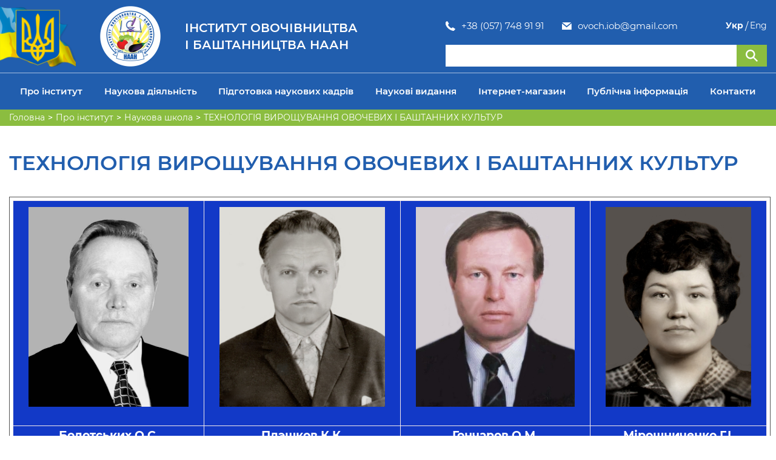

--- FILE ---
content_type: text/html; charset=UTF-8
request_url: https://ovoch.com/ua/pro-institut/istoriya-institutu/tehnologiya-viroshhuvannya-ovochevih-i-bashtannih-kultur/
body_size: 12017
content:
<!DOCTYPE html>
<html lang="uk">
<head>
	<meta charset="utf-8">
	<title>ТЕХНОЛОГІЯ ВИРОЩУВАННЯ ОВОЧЕВИХ І БАШТАННИХ КУЛЬТУР - Інститут овочівництва і баштанництва НААН</title>
	<meta name="description" content="">
	<meta name="viewport" content="width=device-width, initial-scale=1.0">
    <meta name="robots" content="index, follow">
	<meta property="og:title" content="ТЕХНОЛОГІЯ ВИРОЩУВАННЯ ОВОЧЕВИХ І БАШТАННИХ КУЛЬТУР - Інститут овочівництва і баштанництва НААН"/>
	<meta property="og:description" content=""/>
	<meta property="og:image" content="https://ovoch.com/assets/templates/default/img/logo.png" />
	<base href="https://ovoch.com/">
	<link rel="shortcut icon" href="/favicon.png" type="image/x-icon">
	<link rel="canonical" href="https://ovoch.com/ua/pro-institut/istoriya-institutu/tehnologiya-viroshhuvannya-ovochevih-i-bashtannih-kultur/"/>	
	<link rel="alternate" hreflang="uk-ua" href="https://ovoch.com/ua/pro-institut/istoriya-institutu/tehnologiya-viroshhuvannya-ovochevih-i-bashtannih-kultur/" />
	<link rel="alternate" hreflang="en-en" href="https://ovoch.com/en/pro-institut/istoriya-institutu/tehnologiya-viroshhuvannya-ovochevih-i-bashtannih-kultur/" />
	<link rel="alternate" hreflang="x-default" href="https://ovoch.com/ua/pro-institut/istoriya-institutu/tehnologiya-viroshhuvannya-ovochevih-i-bashtannih-kultur/" />	

	<link rel="stylesheet" href="/assets/templates/default/css/reset.css">
	<link rel="stylesheet" href="/assets/templates/default/css/jquery.fancybox.min.css">
	<link rel="stylesheet" href="/assets/templates/default/css/lightgallery.min.css">
	<link rel="stylesheet" href="/assets/templates/default/css/selectric.css">
	<link rel="stylesheet" href="/assets/templates/default/css/slick.css">
	<link rel="stylesheet" href="/assets/templates/default/css/animate.min.css">
	<link rel="stylesheet" href="/assets/templates/default/css/chosen.min.css">
	<link rel="stylesheet" href="/assets/templates/default/css/font-awesome.min.css">
	<link rel="stylesheet" href="/assets/templates/default/css/bootstrap_r.css">
	<link rel="stylesheet" href="/assets/templates/default/css/main.css?v=49">
	<link rel="stylesheet" href="/assets/templates/default/css/shop.css?v=5">
</head>
<body>
	<div class="wrapper">
		<header class="lang_ua">
	<div class="h_top">
		<div class="h_flag">
			<img src="/assets/templates/default/img/flag.png" alt="Інститут овочівництва і баштанництва НААН" title="Інститут овочівництва і баштанництва НААН">
		</div>
		<div class="container">
			<div class="h_top_wrap">
				<div class="h_top_left">
					<div class="h_logo">
						<a href="/ua/">
							<img src="/assets/templates/default/img/logo.png" alt="Інститут овочівництва і баштанництва НААН" title="Інститут овочівництва і баштанництва НААН">
						</a>
					</div>
					<div class="site_name">
						<p>
							Інститут овочівництва і баштанництва НААН
						</p>
					</div>
				</div>
				<div class="h_top_right">
					<div class="h_top_info">
						<div class="h_top_info__contacts">
							<div class="h_top_info__item">
								<a href="tel:" class="h_call">
									+38 (057) 748 91 91
								</a>
							</div>
							<div class="h_top_info__item">
								<a href="mailto:ovoch.iob@gmail.com" class="h_mail">
									ovoch.iob@gmail.com
								</a>
							</div>
						</div>
						<ul class="h_lang_list">
							<li>
								<a href="ua/pro-institut/istoriya-institutu/tehnologiya-viroshhuvannya-ovochevih-i-bashtannih-kultur/" class="h_lang_list--active">
									Укр
								</a>
							</li>
							<li>
								<a href="en/pro-institut/istoriya-institutu/tehnologiya-viroshhuvannya-ovochevih-i-bashtannih-kultur/" >
									Eng
								</a>
							</li>
						</ul>
						<button class="open_menu">
							<svg width="26" height="18" viewBox="0 0 26 18" fill="none" xmlns="http://www.w3.org/2000/svg"><path d="M0 17.33H25.995V14.4417H0V17.33ZM0 10.1092H25.995V7.22083H0V10.1092ZM0 0V2.88833H25.995V0H0Z" fill="white"/></svg>
						</button>
					</div>
					<div class="h_search">
						<form action="https://ovoch.com/ua/poshuk/" class="h_search_form search_box">
							<input type="text"name="s" autocomplete="off" placeholder="Пошук..." value="">
							<button type="submit">
								<svg width="20" height="20" viewBox="0 0 20 20" fill="none" xmlns="http://www.w3.org/2000/svg"><path d="M20 18.2692L14.0346 12.3029C14.996 10.9818 15.5131 9.38962 15.5115 7.75577C15.5115 3.47933 12.0322 0 7.75577 0C3.47933 0 0 3.47933 0 7.75577C0 12.0322 3.47933 15.5115 7.75577 15.5115C9.38962 15.5131 10.9818 14.996 12.3029 14.0346L18.2692 20L20 18.2692ZM7.75577 13.062C6.70616 13.0621 5.68009 12.7509 4.80733 12.1679C3.93457 11.5848 3.25431 10.756 2.8526 9.78631C2.45089 8.81661 2.34576 7.74956 2.5505 6.72011C2.75525 5.69066 3.26067 4.74505 4.00286 4.00286C4.74505 3.26067 5.69066 2.75525 6.72011 2.5505C7.74956 2.34576 8.81661 2.45089 9.78631 2.8526C10.756 3.25431 11.5848 3.93457 12.1679 4.80733C12.7509 5.68009 13.0621 6.70616 13.062 7.75577C13.0604 9.16257 12.5008 10.5113 11.506 11.506C10.5113 12.5008 9.16257 13.0604 7.75577 13.062Z" fill="white"/></svg>
							</button>
							<div class="match_container">
								<div class="search_container">
									<ul>

									</ul>
								</div>
							</div>
						</form>
					</div>
				</div>
			</div>
		</div>
	</div>
	<div class="h_bottom">
		<button class="close_menu">
			<svg width="30" height="30" viewBox="0 0 30 30" fill="none" xmlns="http://www.w3.org/2000/svg"><path d="M2 27.99L27.99 2M2 2L27.99 27.99L2 2Z" stroke="white" stroke-width="3"/></svg>
		</button>
		<div class="container">
			<div class="h_bottom_wrap">
				<nav class="h_nav">
					<ul class="h_nav_list"><li class="h_nav_list--haschild active"><a href="/ua/pro-institut/" title="Про інститут">Про інститут</a><ul class="h_nav_list_inside"><li class="h_nav_list--haschild"><a href="/ua/pro-institut/struktura-institutu/" title="Структура інституту">Структура інституту</a><ul class="h_nav_list_inside"><li><a href="/ua/pro-institut/struktura-institutu/adminupravlinnya/" title="Адмінуправління" >Адмінуправління</a></li>
<li><a href="/ua/pro-institut/struktura-institutu/naukovi-pidrozdili/" title="Наукові підрозділи" >Наукові підрозділи</a></li>
<li><a href="/ua/pro-institut/struktura-institutu/kerivniki-viddiliv/" title="Керівники відділів" >Керівники відділів</a></li>
<li class="last"><a href="/ua/pro-institut/struktura-institutu/viddil/" title="Відділ наукових кадрів, аспірантури та правового забезпечення" >Відділ наукових кадрів, аспірантури та правового забезпечення</a></li>
</ul></li>
<li class="h_nav_list--haschild"><a href="/ua/pro-institut/merezha-institutu/" title="Мережа інституту">Мережа інституту</a><ul class="h_nav_list_inside"><li><a href="/ua/pro-institut/merezha-institutu/dnipropertovska-doslidna-stanciya/" title="Дніпропетровська дослідна станція" >Дніпропетровська дослідна станція</a></li>
<li><a href="/ua/pro-institut/merezha-institutu/doslidna-stanciya-mayak/" title="Дослідна станція &quot;Маяк&quot;" >Дослідна станція &quot;Маяк&quot;</a></li>
<li class="last"><a href="/ua/pro-institut/merezha-institutu/donecka-doslidna-stanciya/" title="Донецька дослідна станція" >Донецька дослідна станція</a></li>
</ul></li>
<li class="h_nav_list--haschild"><a href="/ua/pro-institut/mizhnarodne-spivrobitnictvo/" title="Міжнародне співробітництво">Міжнародне співробітництво</a><ul class="h_nav_list_inside"><li><a href="/ua/pro-institut/mizhnarodne-spivrobitnictvo/mizhnarodna-diyalnist/" title="Міжнародна діяльність" >Міжнародна діяльність</a></li>
<li><a href="/ua/pro-institut/mizhnarodne-spivrobitnictvo/zarubizhni-partneri/" title="Зарубіжні партнери" >Зарубіжні партнери</a></li>
<li class="last"><a href="/ua/pro-institut/mizhnarodne-spivrobitnictvo/akademichna-mobilnist/" title="Академічна мобільність" >Академічна мобільність</a></li>
</ul></li>
<li class="h_nav_list--haschild active"><a href="/ua/pro-institut/istoriya-institutu/" title="Наукова школа">Наукова школа</a><ul class="h_nav_list_inside"><li><a href="/ua/pro-institut/istoriya-institutu/istoriya-institutu/" title="ІСТОРІЯ ІНСТИТУТУ" >ІСТОРІЯ ІНСТИТУТУ</a></li>
<li><a href="/ua/pro-institut/istoriya-institutu/biotehnologiya/" title="БІОТЕХНОЛОГІЯ" >БІОТЕХНОЛОГІЯ</a></li>
<li><a href="/ua/pro-institut/istoriya-institutu/genetichni-resursi-roslin/" title="ГЕНЕТИЧНІ РЕСУРСИ РОСЛИН" >ГЕНЕТИЧНІ РЕСУРСИ РОСЛИН</a></li>
<li><a href="/ua/pro-institut/istoriya-institutu/prikladna-genetika/" title="ПРИКЛАДНА ГЕНЕТИКА" >ПРИКЛАДНА ГЕНЕТИКА</a></li>
<li><a href="/ua/pro-institut/istoriya-institutu/selekciya-paslonovih-kultur/" title="СЕЛЕКЦІЯ ПАСЛЬОНОВИХ КУЛЬТУР" >СЕЛЕКЦІЯ ПАСЛЬОНОВИХ КУЛЬТУР</a></li>
<li><a href="/ua/pro-institut/istoriya-institutu/selekciya-garbuzovih-kultur/" title="СЕЛЕКЦІЯ ГАРБУЗОВИХ КУЛЬТУР" >СЕЛЕКЦІЯ ГАРБУЗОВИХ КУЛЬТУР</a></li>
<li><a href="/ua/pro-institut/istoriya-institutu/biotehnologiya1/" title="СЕЛЕКЦІЯ КОРЕНЕПЛІДНИХ І МАЛОПОШИРЕНИХ КУЛЬТУР" >СЕЛЕКЦІЯ КОРЕНЕПЛІДНИХ І МАЛОПОШИРЕНИХ КУЛЬТУР</a></li>
<li><a href="/ua/pro-institut/istoriya-institutu/selekciya-kapustyanih-i-cibulevih-kultur/" title="СЕЛЕКЦІЯ КАПУСТЯНИХ І ЦИБУЛЕВИХ КУЛЬТУР" >СЕЛЕКЦІЯ КАПУСТЯНИХ І ЦИБУЛЕВИХ КУЛЬТУР</a></li>
<li><a href="/ua/pro-institut/istoriya-institutu/nasinnictvo-i-nasinneznavstvo-ovochevih-bashtannih-kultur/" title="НАСІННИЦТВО І НАСІННЄЗНАВСТВО ОВОЧЕВИХ, БАШТАННИХ КУЛЬТУР " >НАСІННИЦТВО І НАСІННЄЗНАВСТВО ОВОЧЕВИХ, БАШТАННИХ КУЛЬТУР </a></li>
<li><a href="/ua/pro-institut/istoriya-institutu/nasinnictvo-i-nasinneznavstvo-kartopli/" title="НАСІННИЦТВО КАРТОПЛІ" >НАСІННИЦТВО КАРТОПЛІ</a></li>
<li><a href="/ua/pro-institut/istoriya-institutu/zahist-roslin/" title="ЗАХИСТ РОСЛИН" >ЗАХИСТ РОСЛИН</a></li>
<li><a href="/ua/pro-institut/istoriya-institutu/zahishhenij-grunt/" title="ЗАХИЩЕНИЙ ГРУНТ" >ЗАХИЩЕНИЙ ГРУНТ</a></li>
<li><a href="/ua/pro-institut/istoriya-institutu/imunitet-ovochevih-i-bashtannih-roslin/" title="ІМУНІТЕТ ОВОЧЕВИХ І БАШТАННИХ РОСЛИН" >ІМУНІТЕТ ОВОЧЕВИХ І БАШТАННИХ РОСЛИН</a></li>
<li><a href="/ua/pro-institut/istoriya-institutu/adaptivne-ovochivnictvo/" title="АДАПТИВНЕ ОВОЧІВНИЦТВО" >АДАПТИВНЕ ОВОЧІВНИЦТВО</a></li>
<li class="active"><a href="/ua/pro-institut/istoriya-institutu/tehnologiya-viroshhuvannya-ovochevih-i-bashtannih-kultur/" title="ТЕХНОЛОГІЯ ВИРОЩУВАННЯ ОВОЧЕВИХ І БАШТАННИХ КУЛЬТУР" >ТЕХНОЛОГІЯ ВИРОЩУВАННЯ ОВОЧЕВИХ І БАШТАННИХ КУЛЬТУР</a></li>
<li><a href="/ua/pro-institut/istoriya-institutu/mehanizaciya/" title="МЕХАНІЗАЦІЯ" >МЕХАНІЗАЦІЯ</a></li>
<li><a href="/ua/pro-institut/istoriya-institutu/agrohimiya/" title="АГРОХІМІЯ" >АГРОХІМІЯ</a></li>
<li><a href="/ua/pro-institut/istoriya-institutu/analitichni-vimiryuvannya-ta-yakist-produkcii/" title="АНАЛІТИЧНІ ВИМІРЮВАННЯ ТА ЯКІСТЬ ПРОДУКЦІЇ" >АНАЛІТИЧНІ ВИМІРЮВАННЯ ТА ЯКІСТЬ ПРОДУКЦІЇ</a></li>
<li><a href="/ua/pro-institut/istoriya-institutu/fiziologiya-i-biohimiya-roslin/" title="ФІЗІОЛОГІЯ І БІОХІМІЯ РОСЛИН" >ФІЗІОЛОГІЯ І БІОХІМІЯ РОСЛИН</a></li>
<li><a href="/ua/pro-institut/istoriya-institutu/zberigannya-i-standartizaciya/" title="ЗБЕРІГАННЯ І СТАНДАРТИЗАЦІЯ" >ЗБЕРІГАННЯ І СТАНДАРТИЗАЦІЯ</a></li>
<li><a href="/ua/pro-institut/istoriya-institutu/pererobka-ovochevoi-i-bashtannoi-produkcii/" title="ПЕРЕРОБКА ОВОЧЕВОЇ І БАШТАННОЇ ПРОДУКЦІЇ" >ПЕРЕРОБКА ОВОЧЕВОЇ І БАШТАННОЇ ПРОДУКЦІЇ</a></li>
<li><a href="/ua/pro-institut/istoriya-institutu/vprovadzhennya-naukovih-rozrobok/" title="ВПРОВАДЖЕННЯ НАУКОВИХ РОЗРОБОК" >ВПРОВАДЖЕННЯ НАУКОВИХ РОЗРОБОК</a></li>
<li><a href="/ua/pro-institut/istoriya-institutu/naukovo-organizacijna-robota-marketing-ta-intelektualna-vlasnist/" title="НАУКОВО-ОРГАНІЗАЦІЙНА РОБОТА, МАРКЕТИНГ ТА ІНТЕЛЕКТУАЛЬНА ВЛАСНІСТЬ " >НАУКОВО-ОРГАНІЗАЦІЙНА РОБОТА, МАРКЕТИНГ ТА ІНТЕЛЕКТУАЛЬНА ВЛАСНІСТЬ </a></li>
<li class="last"><a href="/ua/pro-institut/istoriya-institutu/ekonomika/" title="ЕКОНОМІКА" >ЕКОНОМІКА</a></li>
</ul></li>
<li class="h_nav_list--haschild"><a href="/ua/pro-institut/fotogalereya/" title="Фотогалерея">Фотогалерея</a><ul class="h_nav_list_inside"><li class="last"><a href="/ua/pro-institut/fotogalereya/den-polya/" title="День поля - 2021" >День поля - 2021</a></li>
</ul></li>
<li class="last h_nav_list--haschild"><a href="/ua/pro-institut/videogalereya/" title="Відеогалерея" >Відеогалерея</a></li>
</ul></li>
<li class="h_nav_list--haschild"><a href="/ua/naukova-diyalnist/" title="Наукова діяльність">Наукова діяльність</a><ul class="h_nav_list_inside"><li><a href="/ua/naukova-diyalnist/vchena-rada/" title="Вчена рада" >Вчена рада</a></li>
<li class="h_nav_list--haschild"><a href="/ua/naukova-diyalnist/specializovana-vchena-rada/" title="Спеціалізована вчена рада Д 65.357.01">Спеціалізована вчена рада Д 65.357.01</a><ul class="h_nav_list_inside"><li class="last"><a href="/ua/naukova-diyalnist/specializovana-vchena-rada/zahisti-zdobuvachiv/" title="ЗАХИСТИ ЗДОБУВАЧІВ" >ЗАХИСТИ ЗДОБУВАЧІВ</a></li>
</ul></li>
<li class="h_nav_list--haschild"><a href="/ua/naukova-diyalnist/razovi-specializovani-vcheni-radi1/" title="Разові спеціалізовані вчені ради">Разові спеціалізовані вчені ради</a><ul class="h_nav_list_inside"><li><a href="/ua/naukova-diyalnist/razovi-specializovani-vcheni-radi1/2022/" title="2022" >2022</a></li>
<li><a href="/ua/naukova-diyalnist/razovi-specializovani-vcheni-radi1/20231/" title="2023" >2023</a></li>
<li class="last"><a href="/ua/naukova-diyalnist/razovi-specializovani-vcheni-radi1/2024/" title="2024" >2024</a></li>
</ul></li>
<li class="h_nav_list--haschild"><a href="/ua/naukova-diyalnist/rada-molodih-vchenih/" title="Рада молодих вчених">Рада молодих вчених</a><ul class="h_nav_list_inside"><li><a href="/ua/naukova-diyalnist/rada-molodih-vchenih/soft-skills/" title="Soft-skills" >Soft-skills</a></li>
<li class="last"><a href="/ua/naukova-diyalnist/rada-molodih-vchenih/zahodi/" title="ЗАХОДИ" >ЗАХОДИ</a></li>
</ul></li>
<li class="h_nav_list--haschild"><a href="/ua/naukova-diyalnist/naukovi-rozrobki/" title="Наукові розробки">Наукові розробки</a><ul class="h_nav_list_inside"><li><a href="/ua/naukova-diyalnist/naukovi-rozrobki/zaversheni-naukovi-rozrobki/" title="Завершені наукові розробки" >Завершені наукові розробки</a></li>
<li><a href="/ua/naukova-diyalnist/naukovi-rozrobki/sorti-roslin/" title="Винаходи" >Винаходи</a></li>
<li><a href="/ua/naukova-diyalnist/naukovi-rozrobki/sorti-roslin1/" title="Сорти рослин" >Сорти рослин</a></li>
<li><a href="/ua/naukova-diyalnist/naukovi-rozrobki/patenti-na-vinahodi-i-koristni-modeli/" title="Корисні моделі" >Корисні моделі</a></li>
<li><a href="/ua/naukova-diyalnist/naukovi-rozrobki/dstu/" title="ДСТУ" >ДСТУ</a></li>
<li class="last"><a href="/ua/naukova-diyalnist/naukovi-rozrobki/ohoronni-dokumenti-na-sorti-roslin/" title="Охоронні документи на сорти рослин" >Охоронні документи на сорти рослин</a></li>
</ul></li>
<li class="h_nav_list--haschild"><a href="/ua/naukova-diyalnist/akademichna-dobrochesnist/" title="Академічна доброчесність">Академічна доброчесність</a><ul class="h_nav_list_inside"><li><a href="/ua/naukova-diyalnist/akademichna-dobrochesnist/akademichna-dobrochesnist/" title="Академічна доброчесність" >Академічна доброчесність</a></li>
<li><a href="/ua/naukova-diyalnist/akademichna-dobrochesnist/materiali/" title="Матеріали з питань доброчесності та етики" >Матеріали з питань доброчесності та етики</a></li>
<li><a href="/ua/naukova-diyalnist/akademichna-dobrochesnist/seminar-akademichnoi-dobrochesnosti-dlya-naukovciv-ta-aspirantiv-institutu/" title="Семінар академічної доброчесності  для науковців та аспірантів Інституту" >Семінар академічної доброчесності  для науковців та аспірантів Інституту</a></li>
<li><a href="/ua/naukova-diyalnist/akademichna-dobrochesnist/uchast-u-vebinarah/" title="Участь у вебінарах" >Участь у вебінарах</a></li>
<li><a href="/ua/naukova-diyalnist/akademichna-dobrochesnist/unicheck/" title="UNICHECK" >UNICHECK</a></li>
<li class="last"><a href="/ua/naukova-diyalnist/akademichna-dobrochesnist/genderna-rivnist/" title="Гендерна рівність" >Гендерна рівність</a></li>
</ul></li>
<li><a href="/ua/naukova-diyalnist/naukove-spivrobitnictvo/" title="Наукове співробітництво " >Наукове співробітництво </a></li>
<li class="h_nav_list--haschild"><a href="/ua/naukova-diyalnist/naukovi-konferencii-seminari/" title="Наукові конференції, семінари" >Наукові конференції, семінари</a></li>
<li class="last"><a href="/ua/naukova-diyalnist/rejting-naukovciv/" title="Рейтинг науковців" >Рейтинг науковців</a></li>
</ul></li>
<li class="h_nav_list--haschild"><a href="/ua/pidgotovka-naukovih-kadriv/" title="Підготовка наукових кадрів">Підготовка наукових кадрів</a><ul class="h_nav_list_inside"><li class="h_nav_list--haschild"><a href="/ua/pidgotovka-naukovih-kadriv/aspirantura-i-doktorantura/" title="Аспірантура і Докторантура">Аспірантура і Докторантура</a><ul class="h_nav_list_inside"><li><a href="/ua/pidgotovka-naukovih-kadriv/aspirantura-i-doktorantura/pravila-prijomu/" title="Правила прийому" >Правила прийому</a></li>
<li><a href="/ua/pidgotovka-naukovih-kadriv/aspirantura-i-doktorantura/rozklad-zanyat/" title="Розклад занять" >Розклад занять</a></li>
<li><a href="/ua/pidgotovka-naukovih-kadriv/aspirantura-i-doktorantura/ogoloshennya/" title="Оголошення" >Оголошення</a></li>
<li><a href="/ua/pidgotovka-naukovih-kadriv/aspirantura-i-doktorantura/nakazi/" title="Накази" >Накази</a></li>
<li class="last"><a href="/ua/pidgotovka-naukovih-kadriv/aspirantura-i-doktorantura/zrazki-zayav-dokumentiv/" title="Зразки заяв, документів " >Зразки заяв, документів </a></li>
</ul></li>
<li class="h_nav_list--haschild"><a href="/ua/pidgotovka-naukovih-kadriv/programa-pidgotovki-doktoriv-filosofii/" title="Програма підготовки докторів філософії">Програма підготовки докторів філософії</a><ul class="h_nav_list_inside"><li><a href="/ua/pidgotovka-naukovih-kadriv/programa-pidgotovki-doktoriv-filosofii/onp-2022/" title="ОНП, 2022" >ОНП, 2022</a></li>
<li><a href="/ua/pidgotovka-naukovih-kadriv/programa-pidgotovki-doktoriv-filosofii/onp-2023/" title="ОНП, 2023" >ОНП, 2023</a></li>
<li><a href="/ua/pidgotovka-naukovih-kadriv/programa-pidgotovki-doktoriv-filosofii/onp-2024/" title="ОНП 2024" >ОНП 2024</a></li>
<li><a href="/ua/pidgotovka-naukovih-kadriv/programa-pidgotovki-doktoriv-filosofii/onp-2025/" title="ОНП 2025" >ОНП 2025</a></li>
<li class="last"><a href="/ua/pidgotovka-naukovih-kadriv/programa-pidgotovki-doktoriv-filosofii/katalog-vibirkovih-disciplin/" title="Каталог вибіркових дисциплін" >Каталог вибіркових дисциплін</a></li>
</ul></li>
<li class="h_nav_list--haschild"><a href="/ua/pidgotovka-naukovih-kadriv/kadrovij-potencial/" title="Кадровий потенціал">Кадровий потенціал</a><ul class="h_nav_list_inside"><li><a href="/ua/pidgotovka-naukovih-kadriv/kadrovij-potencial/kondratenko/" title="Кондратенко С. І." true>Кондратенко С. І.</a></li>
<li><a href="/ua/pidgotovka-naukovih-kadriv/kadrovij-potencial/kuc-oleksandr-volodmirovich/" title="Куц О.В." true>Куц О.В.</a></li>
<li><a href="/ua/pidgotovka-naukovih-kadriv/kadrovij-potencial/krutko-r.v/" title="Крутько Р.В." true>Крутько Р.В.</a></li>
<li><a href="/ua/pidgotovka-naukovih-kadriv/kadrovij-potencial/ivchenko-t.v/" title="Івченко Т.В." true>Івченко Т.В.</a></li>
<li><a href="/ua/pidgotovka-naukovih-kadriv/kadrovij-potencial/vitanov-o.d/" title="Вітанов О.Д." true>Вітанов О.Д.</a></li>
<li><a href="/ua/pidgotovka-naukovih-kadriv/kadrovij-potencial/sergienko-o.v/" title="Сергієнко О.В." true>Сергієнко О.В.</a></li>
<li><a href="/ua/pidgotovka-naukovih-kadriv/kadrovij-potencial/shabetya-o.m/" title="Шабетя О.М." true>Шабетя О.М.</a></li>
<li><a href="/ua/pidgotovka-naukovih-kadriv/kadrovij-potencial/rozhkov-a.o/" title="Рожков А.О." true>Рожков А.О.</a></li>
<li><a href="/ua/pidgotovka-naukovih-kadriv/kadrovij-potencial/mihajlin-v.i/" title="Михайлин В.І." true>Михайлин В.І.</a></li>
<li><a href="/ua/pidgotovka-naukovih-kadriv/kadrovij-potencial/terohina-l.a/" title="Терьохіна Л.А." true>Терьохіна Л.А.</a></li>
<li><a href="/ua/pidgotovka-naukovih-kadriv/kadrovij-potencial/rud-v.p/" title="Рудь В.П." true>Рудь В.П.</a></li>
<li><a href="/ua/pidgotovka-naukovih-kadriv/kadrovij-potencial/onishhenko-o.i/" title="Онищенко О.І." true>Онищенко О.І.</a></li>
<li><a href="/ua/pidgotovka-naukovih-kadriv/kadrovij-potencial/shherbina-s.o/" title="Даценко С.М." true>Даценко С.М.</a></li>
<li class="last"><a href="/ua/pidgotovka-naukovih-kadriv/kadrovij-potencial/paramonova-t.v/" title="Ільїнова Є.М." true>Ільїнова Є.М.</a></li>
</ul></li>
<li><a href="/ua/pidgotovka-naukovih-kadriv/normativno-pravova-baza/" title="Нормативно-правова база" >Нормативно-правова база</a></li>
<li class="h_nav_list--haschild"><a href="/ua/pidgotovka-naukovih-kadriv/yakist-osviti1/" title="Якість освіти">Якість освіти</a><ul class="h_nav_list_inside"><li><a href="/ua/pidgotovka-naukovih-kadriv/yakist-osviti1/protokoli-zasidan-grupi-z-zabespechennya-yakosti-osvitnoi-diyalnosti/" title="Група із забеспечення якості освітньої діяльності" >Група із забеспечення якості освітньої діяльності</a></li>
<li><a href="/ua/pidgotovka-naukovih-kadriv/yakist-osviti1/grupa-zabezpechennya-specialnosti-201-agronomiya/" title="Група забезпечення спеціальності 201 агрономія" >Група забезпечення спеціальності 201 агрономія</a></li>
<li><a href="/ua/pidgotovka-naukovih-kadriv/yakist-osviti1/gromadske-obgovorennya-proektiv/" title="Громадське обговорення проектів" >Громадське обговорення проектів</a></li>
<li class="last"><a href="/ua/pidgotovka-naukovih-kadriv/yakist-osviti1/opituvannya-zdobuvachiv/" title="Опитування" >Опитування</a></li>
</ul></li>
<li class="last h_nav_list--haschild"><a href="/ua/pidgotovka-naukovih-kadriv/akreditaciya/" title="Акредитація">Акредитація</a><ul class="h_nav_list_inside"><li><a href="/ua/pidgotovka-naukovih-kadriv/akreditaciya/2020/" title="2020" >2020</a></li>
<li class="last"><a href="/ua/pidgotovka-naukovih-kadriv/akreditaciya/2021/" title="2021-2022" >2021-2022</a></li>
</ul></li>
</ul></li>
<li class="h_nav_list--haschild"><a href="/ua/naukovi-vidannya/" title="Наукові видання">Наукові видання</a><ul class="h_nav_list_inside"><li><a href="/ua/naukovi-vidannya/naukovij-zbirnik-ovochivnictvo-i-bashtannictvo/" title="Науковий збірник &quot;Овочівництво і баштанництво&quot;" https://vegetables-journal.com/index.php/journal>Науковий збірник &quot;Овочівництво і баштанництво&quot;</a></li>
<li class="h_nav_list--haschild"><a href="/ua/naukovi-vidannya/naukova-biblioteka/" title="Наукова бібліотека">Наукова бібліотека</a><ul class="h_nav_list_inside"><li><a href="/ua/naukovi-vidannya/naukova-biblioteka/novi-nadhodzhennya/" title="Нові надходження" >Нові надходження</a></li>
<li><a href="/ua/naukovi-vidannya/naukova-biblioteka/bibliografichni-pokazhchiki/" title="Бібліографічні покажчики" >Бібліографічні покажчики</a></li>
<li><a href="/ua/naukovi-vidannya/naukova-biblioteka/istoriya-naukovoi-biblioteki/" title="Історія наукової бібліотеки" >Історія наукової бібліотеки</a></li>
<li><a href="/ua/naukovi-vidannya/naukova-biblioteka/publikacii/" title="Публікації" >Публікації</a></li>
<li class="last"><a href="/ua/naukovi-vidannya/naukova-biblioteka/repozitarij/" title="Репозитарії" >Репозитарії</a></li>
</ul></li>
<li class="h_nav_list--haschild"><a href="/ua/naukovi-vidannya/repozitarij/" title="Репозитарій">Репозитарій</a><ul class="h_nav_list_inside"><li><a href="/ua/naukovi-vidannya/repozitarij/knigi-monografii1/" title="Книги, монографії, навчальні посібники" >Книги, монографії, навчальні посібники</a></li>
<li><a href="/ua/naukovi-vidannya/repozitarij/zbirniki-tez/" title="Збірники тез" >Збірники тез</a></li>
<li><a href="/ua/naukovi-vidannya/repozitarij/navchalni-posibniki-metodichni-rekomendacii/" title="Методичні рекомендації" >Методичні рекомендації</a></li>
<li class="last"><a href="/ua/naukovi-vidannya/repozitarij/katalogi/" title="Каталоги" >Каталоги</a></li>
</ul></li>
<li><a href="/ua/naukovi-vidannya/dostup-do-scopus-web-of-science/" title="Доступ до SCOPUS, Web of Science, Research4life, Science Direct" >Доступ до SCOPUS, Web of Science, Research4life, Science Direct</a></li>
<li><a href="/ua/naukovi-vidannya/profil-institutu-u-web-of-science/" title="Профіль інституту у Web of Science" https://www.webofscience.com/wos/woscc/summary/28331747-6ab3-4d6e-9313-c52a78974a74-68a70efd/relevance/1>Профіль інституту у Web of Science</a></li>
<li class="last"><a href="/ua/naukovi-vidannya/profil-institutu-u-scopus/" title="Профіль інституту у Scopus" https://www.scopus.com/affil/profile.uri?afid=60276462>Профіль інституту у Scopus</a></li>
</ul></li>
<li class="h_nav_list--haschild"><a href="/ua/internet-magazin/" title="Інтернет-магазин">Інтернет-магазин</a><ul class="h_nav_list_inside"><li><a href="/ua/internet-magazin/internet-magazin/" title="Інтернет-магазин" https://institut-ovochivnitstva-bashtannitstva-naan.prom.ua/>Інтернет-магазин</a></li>
<li class="h_nav_list--haschild"><a href="/ua/internet-magazin/prajs-listi/" title="Прайс-листи" >Прайс-листи</a></li>
<li class="h_nav_list--haschild"><a href="/ua/internet-magazin/katalog-produkcii/" title="Каталог продукції" >Каталог продукції</a></li>
<li><a href="/ua/internet-magazin/poslugi/" title="Послуги" >Послуги</a></li>
<li class="last"><a href="/ua/internet-magazin/poslugi1/" title="Біохімічні та грунтові аналізи" >Біохімічні та грунтові аналізи</a></li>
</ul></li>
<li class="h_nav_list--haschild"><a href="/ua/publichna-informaciya/" title="Публічна інформація">Публічна інформація</a><ul class="h_nav_list_inside"><li class="h_nav_list--haschild"><a href="/ua/publichna-informaciya/novini/" title="Новини" >Новини</a></li>
<li class="h_nav_list--haschild"><a href="/ua/publichna-informaciya/privitannya-yuvilyariv/" title="Привітання ювілярів" >Привітання ювілярів</a></li>
<li class="h_nav_list--haschild"><a href="/ua/publichna-informaciya/ogoloshennya/" title="Оголошення" >Оголошення</a></li>
<li><a href="/ua/publichna-informaciya/normativni-dokumenti/" title="Нормативні документи" link>Нормативні документи</a></li>
<li class="last h_nav_list--haschild"><a href="/ua/publichna-informaciya/publichni-zakupivli/" title="Публічні закупівлі">Публічні закупівлі</a><ul class="h_nav_list_inside"><li><a href="/ua/publichna-informaciya/publichni-zakupivli/2021-rik/" title="2021 рік" >2021 рік</a></li>
<li><a href="/ua/publichna-informaciya/publichni-zakupivli/2022-rik1/" title="2022 рік" >2022 рік</a></li>
<li><a href="/ua/publichna-informaciya/publichni-zakupivli/2023-rik/" title="2023 рік" >2023 рік</a></li>
<li><a href="/ua/publichna-informaciya/publichni-zakupivli/2024-rik/" title="2024 рік" >2024 рік</a></li>
<li><a href="/ua/publichna-informaciya/publichni-zakupivli/2025-rik/" title="2025 рік" >2025 рік</a></li>
<li class="last"><a href="/ua/publichna-informaciya/publichni-zakupivli/dnipropetrovska-doslidna-stanciya-iob-naan/" title="Дніпропетровська дослідна станція ІОБ НААН" >Дніпропетровська дослідна станція ІОБ НААН</a></li>
</ul></li>
</ul></li>
<li class="last h_nav_list--haschild"><a href="/ua/kontakti/" title="Контакти" >Контакти</a></li>
</ul>
				</nav>
			</div>
		</div>
	</div>
</header>
		<main>
			<div class="breadcrumbs">
				<div class="container">
					<ul class="breadcrumbs_list" itemscope itemtype="https://schema.org/BreadcrumbList"><li itemprop="itemListElement" itemscope itemtype="https://schema.org/ListItem"><a href="/ua/" itemprop="item"><span itemprop="name">Головна</span></a><meta itemprop="position" content="1" /></li><li itemprop="itemListElement" itemscope itemtype="https://schema.org/ListItem"><a href="https://ovoch.com/ua/pro-institut/" itemprop="item"><span itemprop="name">Про інститут</span></a><meta itemprop="position" content="1" /></li><li itemprop="itemListElement" itemscope itemtype="https://schema.org/ListItem"><a href="https://ovoch.com/ua/pro-institut/istoriya-institutu/" itemprop="item"><span itemprop="name">Наукова школа</span></a><meta itemprop="position" content="1" /></li><li itemprop="itemListElement" itemscope itemtype="https://schema.org/ListItem" class="active"><a href="https://ovoch.com/ua/pro-institut/istoriya-institutu/tehnologiya-viroshhuvannya-ovochevih-i-bashtannih-kultur/" onclick="return false;" itemprop="item"><span itemprop="name">ТЕХНОЛОГІЯ ВИРОЩУВАННЯ ОВОЧЕВИХ І БАШТАННИХ КУЛЬТУР</span></a><meta itemprop="position" content="1" /></li></ul>
				</div>
			</div>
			<div class="page_title_wrap">
				<div class="container">
					<h1 class="page_title">
						ТЕХНОЛОГІЯ ВИРОЩУВАННЯ ОВОЧЕВИХ І БАШТАННИХ КУЛЬТУР
					</h1>
				</div>
			</div>
			<div class="news_page">
				<div class="container">
					<div class="news_page_wrap content">
						<table style="border-collapse: collapse; width: 100%;" border="1">
<tbody>
<tr>
<td style="width: 100%;">
<table style="width: 100%; border-collapse: collapse; border-color: #1e0e8a; background-color: #1239c7; border-style: double;" border="4">
<tbody>
<tr style="height: 299px;">
<td style="width: 34.2548%; height: 174px; border-color: #f5ebeb; border-style: double; text-align: center; vertical-align: top;"><img class="" src="assets/images/scientific-school/tehnologiya/tehnologiya-3.jpg" alt="" height="330" /></td>
<td style="width: 24.399%; height: 174px; border-color: #f5ebeb; border-style: double; text-align: center; vertical-align: top;"><img class="" src="assets/images/scientific-school/tehnologiya/tehnologiya-10.jpg" alt="" height="330" /></td>
<td style="width: 33.2933%; height: 174px; border-color: #f5ebeb; border-style: double; text-align: center; vertical-align: top;">
<p><span style="font-size: 12pt;"><img class="" src="assets/images/scientific-school/tehnologiya/tehnologiya-7.jpg" alt="" height="330" /></span></p>
</td>
<td style="width: 7.57212%; border-color: #f5ebeb; border-style: double; height: 174px; text-align: center; vertical-align: top;"><img class="" src="assets/images/scientific-school/tehnologiya/tehnologiya-8.jpg" alt="" height="330" /></td>
</tr>
<tr style="height: 20px;">
<td style="width: 34.2548%; border-style: double; border-color: #f5ebeb; text-align: center; height: 20px;"><span style="font-size: 12pt;"><span style="color: #ffffff; font-size: 14pt;"><strong>Болотських О.С.</strong> </span><br /></span></td>
<td style="width: 24.399%; border-color: #f5ebeb; border-style: double; text-align: center; height: 20px;"><span style="color: #ffffff; font-size: 14pt;"><strong>Плэшков К.К.<br /></strong></span></td>
<td style="width: 33.2933%; border-color: #f5ebeb; border-style: double; text-align: center; height: 20px;"><span style="color: #ffffff; font-size: 14pt;"><strong>Гончаров О.М.<br /></strong></span></td>
<td style="width: 7.57212%; border-color: #f5ebeb; border-style: double; text-align: center; height: 20px;"><span style="color: #ffffff; font-size: 14pt;"><strong>Мірошниченко Г.І.<br /></strong></span></td>
</tr>
</tbody>
</table>
</td>
</tr>
</tbody>
</table>
<p style="text-align: justify;">&nbsp;</p>
<p style="text-align: justify;"><span style="font-size: 12pt;">Лабораторія технології створена в 1969 р. Першим її завідуючим був кандидат с.-г. наук Голян&nbsp;Володимир Павлович. Лабораторія займалася вивченням засобів, які дозволили удосконалити технології виробництва основних овочевих рослин, що передбачають максимальну механізацію всіх основних технологічних операцій, застосування добрив, зрошення, засобів захисту рослин та інших високоефективних агротехнічних заходів.</span></p>
<p style="text-align: justify;"><span style="font-size: 12pt;">Зусилля вчених були спрямовані на розробку інтенсивних технологій виробництва овочевих рослин: пізньої капусти (Плєшков К.К., Зазерявська В.Г., Ниценко Н.П.), огірка (Болотських А.С.), цибулі ріпчастої (Хомич М.Д., Яковенко К.І., Могильний В.В., Коняєва&nbsp;В.О.), моркви (Голян В.П., Ящук А.І., Легеза З.А.). кавуна (Павлюченко А.О., Любченко Н., Гончаров О.М., Ільїнова Е.М.), помідора (Яковенко К.І.), розроблено технології виробництва помідора для консервної переробки (Баранов М.І.). Робота відзначена Державною премією УРСР. Проведено розробку елементів технології виробництва ярового часнику з використанням експериментальної машини для розлущування часнику перед сівбою, виготовленої в інституту (Гончаров О.М.).</span></p>
<p style="text-align: justify;"><span style="font-size: 12pt;">Лабораторія технології входила до складу однойменного відділу. З 1983 по 1988 рр. відділ очолював доктор с.-г. наук Болотських Олександр Степанович. За цей час було розроблено технології вирощування овочевих культур на основі щорічної без відвальної обробки ґрунту з чергуванням культур (Плєшков К.К., Купалова С.А., Плохіх А.І., Баранов М.І.). В 1989&minus;1994 рр. завідувачем відділу технології був кандидат с.-г. наук Антонов Олексій Васильович. Здійснено роботу з розроблення касетної технології вирощування пізньої капусти (Плєшков К.К.), цибулі-ріпки з насіння (Плохіх А.І.), огірка (Шевченко Л.О.), коренеплодів (Ящук А.І.). З 1994 по 2000 рр. відділ технології очолював кандидат с.-г. наук Гончаров Олександр Миколайович, з 2000 по 2002 р. роботою відділу керував Яковенко Костянтин Іванович, а з 2003 р. знову Гончаров О.М. Пізніше відділ очолив Вітанов Олександр Дмитрович.</span></p>
<p style="text-align: justify;"><span style="font-size: 12pt;">Роботу було направлено на розроблення ресурсоощадних технологій виробництва екологічно чистої продукції овочевих і баштанних видів рослин. У дослідах з розроблення технології виробництва гарбуза й цвітної капусти отримано продукцію, яка відповідає нормам дієтичного й дитячого харчування (Плєшков К.К.).</span></p>
<p style="text-align: justify;"><span style="font-size: 12pt;">Для спрощення механізації садіння касетної розсади цибулі-ріпки вивчено вплив густоти стояння від кількості рослин в одній касетній чарунці (Плохих А.І., Могильний В.В.). Проведено дослідження з метою отримання гарантованих сходів кавуна і раннього врожаю (Гончаров О.М.) та на його посівах досліджено використання нетрадиційних видів добрив, загущених схем посіву, строків збору і дозарювання плодів при використанні їх на насіннєві цілі (Ільїнова Є.М.). Відпрацьовано оптимальні норми і способи застосування мульчуючого матеріалу в літній період, краплинного зрошення схем висаджування та нових сортів часнику (Гончаров О.М.).</span></p>
<p style="text-align: justify;"><span style="font-size: 12pt;">В лабораторії в різні роки працювали кандидати с.-г. наук: Мірошниченко Г.І., Ільїнова&nbsp;Є.М., Ваганов С.А., лаборанти: Цяцька Л.О., Плісова Н.І., Дяченко Л.І., Кисіль Н.С., Головко&nbsp;М.О. та інші.</span></p>
<table style="width: 100%; border-collapse: collapse; border-color: #1e0e8a; border-style: double; background-color: #1239c7;" border="3">
<tbody>
<tr style="height: 243px;">
<td style="width: 25%; border-color: #f5ebeb; border-style: double; height: 243px;"><span style="font-size: 12pt;"><img style="display: block; margin-left: auto; margin-right: auto;" src="assets/images/scientific-school/tehnologiya/tehnologiya-6.jpg" height="260" /></span></td>
<td style="width: 25%; border-color: #f5ebeb; border-style: double; height: 243px;"><span style="font-size: 12pt;"><img style="display: block; margin-left: auto; margin-right: auto;" src="assets/images/scientific-school/tehnologiya/tehnologiya-4.jpg" height="260" /></span></td>
<td style="width: 12.5%; border-style: double; border-color: #f5ebeb; height: 243px;"><span style="font-size: 12pt;"><img style="display: block; margin-left: auto; margin-right: auto;" src="assets/images/scientific-school/tehnologiya/tehnologiya-1.jpg" height="260" /></span></td>
</tr>
<tr>
<td style="width: 25%; border-color: #f5ebeb; border-style: double; vertical-align: top;"><span style="font-size: 12pt;"><img style="display: block; margin-left: auto; margin-right: auto;" src="assets/images/scientific-school/tehnologiya/tehnologiya-5.jpg" height="260" /></span></td>
<td style="width: 25%; border-color: #f5ebeb; border-style: double; vertical-align: top;"><span style="font-size: 12pt;"><img style="display: block; margin-left: auto; margin-right: auto;" src="assets/images/scientific-school/tehnologiya/tehnologiya-9.jpg" height="260" /></span></td>
<td style="width: 12.5%; border-style: double; border-color: #f5ebeb; vertical-align: top;">
<p><span style="font-size: 12pt;"><img style="display: block; margin-left: auto; margin-right: auto;" src="assets/images/scientific-school/tehnologiya/tehnologiya-2.jpg" height="260" /></span></p>
</td>
</tr>
</tbody>
</table>
<p style="text-align: justify;">&nbsp;</p>
					</div>
				</div>
			</div>
		</main>
		<footer>
			<div class="f_middle">
				<div class="container">
					<div class="f_middle_wrap">
						<div class="f_middle_item">
							<div class="f_logo">
								<a href="/ua/">
									<img src="/assets/templates/default/img/logo.png" alt="Інститут овочівництва і баштанництва НААН" title="Інститут овочівництва і баштанництва НААН">
								</a>
							</div>
						</div>
						<div class="f_middle_item">
							<nav class="f_nav">
								<ul class="f_nav_list"><li class="active"><a href="/ua/pro-institut/" title="Про інститут" >Про інститут</a></li>
<li><a href="/ua/naukova-diyalnist/" title="Наукова діяльність" >Наукова діяльність</a></li>
<li><a href="/ua/pidgotovka-naukovih-kadriv/" title="Підготовка наукових кадрів" >Підготовка наукових кадрів</a></li>
<li><a href="/ua/naukovi-vidannya/" title="Наукові видання" >Наукові видання</a></li>
<li><a href="/ua/internet-magazin/" title="Інтернет-магазин" >Інтернет-магазин</a></li>
<li><a href="/ua/publichna-informaciya/" title="Публічна інформація" >Публічна інформація</a></li>
<li class="last"><a href="/ua/kontakti/" title="Контакти" >Контакти</a></li>
</ul>
							</nav>
						</div>
						<div class="f_middle_item">
							<span>Адреса інституту</span>
							<p></p>	
						</div>
						<div class="f_middle_item">	
							<p>
								<a href="tel:" class="f_call">
									+38 (057) 748 91 91
								</a>
							</p>		
							<p>					
								<a href="tel:" class="f_call">
									+38 (066) 431-17-05
								</a>
								(насіння)
							</p>		
							<p>	
								<a href="mailto:ovoch.iob@gmail.com" class="f_mail">
									ovoch.iob@gmail.com
								</a>
							</p>	
							<ul class="soc_holder">
								<li><a href="https://www.facebook.com/llleus/" target="_blank"><svg width="20" height="20" viewBox="0 0 20 20" fill="none" xmlns="http://www.w3.org/2000/svg">
<path d="M17.7778 0H2.22222C1 0 0 1 0 2.22222V17.7778C0 19.0011 1 20 2.22222 20H10V12.2222H7.77778V9.47222H10V7.19444C10 4.79 11.3467 3.10111 14.1844 3.10111L16.1878 3.10333V5.99778H14.8578C13.7533 5.99778 13.3333 6.82667 13.3333 7.59556V9.47333H16.1867L15.5556 12.2222H13.3333V20H17.7778C19 20 20 19.0011 20 17.7778V2.22222C20 1 19 0 17.7778 0Z" fill="white"/>
</svg></a></li>
								<li><a href="" target="_blank"><svg width="25" height="20" viewBox="0 0 25 20" fill="none" xmlns="http://www.w3.org/2000/svg">
<path d="M24.4283 2.68665C24.1171 1.59742 23.3391 0.819405 22.2498 0.508199C18.9822 0.196992 15.7145 -0.114215 12.4468 0.0413883C9.17916 0.0413883 5.91149 0.196992 2.64382 0.508199C1.7102 0.819405 0.776578 1.75303 0.465372 2.68665C-0.155124 7.54247 -0.155124 12.4575 0.465372 17.3134C0.776578 18.4026 1.55459 19.1806 2.64382 19.4918C5.91149 19.803 9.17916 20.1142 12.4468 19.9586C15.7145 19.9586 18.9822 19.803 22.2498 19.4918C23.3391 19.1806 24.1171 18.4026 24.4283 17.3134C25.0488 12.4575 25.0488 7.54247 24.4283 2.68665ZM9.33476 14.6681V5.3319L17.4261 10L9.33476 14.6681Z" fill="white"/>
</svg></a></li>
								<li><a href="" target="_blank"><svg width="21" height="20" viewBox="0 0 21 20" fill="none" xmlns="http://www.w3.org/2000/svg">
<path fill-rule="evenodd" clip-rule="evenodd" d="M0.893555 1.67091C0.893555 1.22776 1.0696 0.802756 1.38295 0.4894C1.69631 0.176044 2.12131 2.22756e-06 2.56446 2.22756e-06H19.2208C19.4404 -0.000356456 19.658 0.0426049 19.861 0.126426C20.0639 0.210248 20.2484 0.333284 20.4038 0.48849C20.5592 0.643696 20.6824 0.828024 20.7664 1.03092C20.8505 1.23382 20.8937 1.4513 20.8936 1.67091V18.3273C20.8938 18.5469 20.8507 18.7645 20.7668 18.9675C20.6829 19.1705 20.5598 19.3549 20.4045 19.5103C20.2492 19.6656 20.0648 19.7889 19.8619 19.8729C19.6589 19.9569 19.4414 20.0001 19.2217 20H2.56446C2.34496 20 2.12761 19.9568 1.92482 19.8727C1.72204 19.7887 1.5378 19.6655 1.38263 19.5103C1.22746 19.355 1.1044 19.1707 1.02048 18.9679C0.936567 18.7651 0.893436 18.5477 0.893555 18.3282V1.67091ZM8.80992 7.62546H11.5181V8.98546C11.909 8.20364 12.909 7.5 14.4117 7.5C17.2926 7.5 17.9754 9.05727 17.9754 11.9145V17.2073H15.0599V12.5655C15.0599 10.9382 14.669 10.02 13.6763 10.02C12.299 10.02 11.7263 11.01 11.7263 12.5655V17.2073H8.80992V7.62546ZM3.80992 17.0827H6.72628V7.5H3.80992V17.0818V17.0827ZM7.14355 4.37455C7.14905 4.62425 7.10462 4.87254 7.01286 5.10483C6.92111 5.33713 6.78387 5.54876 6.60922 5.7273C6.43457 5.90585 6.22601 6.0477 5.99579 6.14455C5.76556 6.2414 5.51832 6.29129 5.26855 6.29129C5.01879 6.29129 4.77154 6.2414 4.54132 6.14455C4.3111 6.0477 4.10254 5.90585 3.92789 5.7273C3.75324 5.54876 3.616 5.33713 3.52425 5.10483C3.43249 4.87254 3.38806 4.62425 3.39355 4.37455C3.40435 3.88441 3.60663 3.41799 3.95709 3.07517C4.30754 2.73235 4.7783 2.54038 5.26855 2.54038C5.75881 2.54038 6.22957 2.73235 6.58002 3.07517C6.93048 3.41799 7.13276 3.88441 7.14355 4.37455Z" fill="white"/>
</svg></a></li>
							</ul>
						</div>
					</div>
				</div>
			</div>
			<div class="f_bottom">
				<div class="container">
					<div class="f_bottom_wrap">
						<p class="copyright">
							© 2026 Інститут овочівництва і баштанництва НААН
						</p>
						<p class="author">
							<span>Сайт створено:</span>
							<a href="http://blackandwhite.com.ua" rel="nofollow" target="_blank">B & W</a>
						</p>
					</div>
				</div>
			</div>
		</footer>
	</div>
	
<div id="overflow"></div>

<script src="/assets/templates/default/js/jquery-3.5.1.min.js"></script>
<script src="/assets/templates/default/js/jquery.selectric.js"></script>
<script src="/assets/templates/default/js/jquery.fancybox.min.js"></script>
<script src="/assets/templates/default/js/lightgallery.min.js"></script>
<script src="/assets/templates/default/js/jquery.mask.js"></script>
<script src="/assets/templates/default/js/slick.js"></script>
<script src="/assets/templates/default/js/enquire.js"></script>
<script src="/assets/templates/default/js/chosen.js"></script>
<script src="/assets/templates/default/js/canvas.js"></script>
<script src="/assets/templates/default/js/main.js?u=12"></script>
<script src="/assets/templates/default/js/shop.js?u=9"></script>
<div id="preload">
<div id="loaderImage"></div>

<script type="text/javascript">
	var cSpeed=9;
	var cWidth=128;
	var cHeight=128;
	var cTotalFrames=18;
	var cFrameWidth=128;
	var cImageSrc='/assets/templates/default/img/sprites.png';
	
	var cImageTimeout=false;
	
	function startAnimation(){
		
		document.getElementById('loaderImage').innerHTML='<canvas id="canvas" width="'+cWidth+'" height="'+cHeight+'"><p>Your browser does not support the canvas element.</p></canvas>';
		
		//FPS = Math.round(100/(maxSpeed+2-speed));
		FPS = Math.round(100/cSpeed);
		SECONDS_BETWEEN_FRAMES = 1 / FPS;
		g_GameObjectManager = null;
		g_run=genImage;

		g_run.width=cTotalFrames*cFrameWidth;
		genImage.onload=function (){cImageTimeout=setTimeout(fun, 0)};
		initCanvas();
	}
	
	
	function imageLoader(s, fun)//Pre-loads the sprites image
	{
		clearTimeout(cImageTimeout);
		cImageTimeout=0;
		genImage = new Image();
		genImage.onload=function (){cImageTimeout=setTimeout(fun, 0)};
		genImage.onerror=new Function('alert(\'Could not load the image\')');
		genImage.src=s;
	}
	
	//The following code starts the animation
	new imageLoader(cImageSrc, 'startAnimation()');
</script>
</div>

</body>
</html>

--- FILE ---
content_type: text/css
request_url: https://ovoch.com/assets/templates/default/css/main.css?v=49
body_size: 10961
content:
button:active,
button:focus {
  outline: none;
}
button::-moz-focus-inner {
  border: 0;
}
a:active,
a:focus {
  outline: none;
}
input,
textarea {
  outline: none;
}
input:active,
textarea:active {
  outline: none;
}
:focus {
  outline: none;
}
textarea {
  resize: none;
}
textarea {
  resize: vertical;
}
textarea {
  resize: horizontal;
}
input {
  margin: 0;
}
* {
  box-sizing: border-box;
}
@font-face {
  font-family: 'Montserrat';
  src: url('../fonts/Montserrat-Light.eot');
  src: url('../fonts/Montserrat-Light.eot?#iefix') format('embedded-opentype'), url('../fonts/Montserrat-Light.woff2') format('woff2'), url('../fonts/Montserrat-Light.woff') format('woff'), url('../fonts/Montserrat-Light.ttf') format('truetype'), url('../fonts/Montserrat-Light.svg#Montserrat-Light') format('svg');
  font-weight: 300;
  font-style: normal;
  font-display: swap;
}
@font-face {
  font-family: 'Montserrat';
  src: url('../fonts/Montserrat-Regular_1.eot');
  src: url('../fonts/Montserrat-Regular_1.eot?#iefix') format('embedded-opentype'), url('../fonts/Montserrat-Regular_1.woff2') format('woff2'), url('../fonts/Montserrat-Regular_1.woff') format('woff'), url('../fonts/Montserrat-Regular_1.ttf') format('truetype'), url('../fonts/Montserrat-Regular_1.svg#Montserrat-Regular') format('svg');
  font-weight: normal;
  font-style: normal;
  font-display: swap;
}
@font-face {
  font-family: 'Montserrat';
  src: url('../fonts/Montserrat-SemiBold_1.eot');
  src: url('../fonts/Montserrat-SemiBold_1.eot?#iefix') format('embedded-opentype'), url('../fonts/Montserrat-SemiBold_1.woff2') format('woff2'), url('../fonts/Montserrat-SemiBold_1.woff') format('woff'), url('../fonts/Montserrat-SemiBold_1.ttf') format('truetype'), url('../fonts/Montserrat-SemiBold_1.svg#Montserrat-SemiBold') format('svg');
  font-weight: 600;
  font-style: normal;
  font-display: swap;
}
@font-face {
  font-family: 'Montserrat';
  src: url('../fonts/Montserrat-Bold.eot');
  src: url('../fonts/Montserrat-Bold.eot?#iefix') format('embedded-opentype'), url('../fonts/Montserrat-Bold.woff2') format('woff2'), url('../fonts/Montserrat-Bold.woff') format('woff'), url('../fonts/Montserrat-Bold.ttf') format('truetype'), url('../fonts/Montserrat-Bold.svg#Montserrat-Bold') format('svg');
  font-weight: bold;
  font-style: normal;
  font-display: swap;
}
@font-face {
  font-family: 'Montserrat';
  src: url('../fonts/Montserrat-Medium.eot');
  src: url('../fonts/Montserrat-Medium.eot?#iefix') format('embedded-opentype'), url('../fonts/Montserrat-Medium.woff2') format('woff2'), url('../fonts/Montserrat-Medium.woff') format('woff'), url('../fonts/Montserrat-Medium.ttf') format('truetype'), url('../fonts/Montserrat-Medium.svg#Montserrat-Medium') format('svg');
  font-weight: 500;
  font-style: normal;
  font-display: swap;
}
.wrapper {
  width: 100%;
  float: left;
  overflow: hidden;
}
.container {
  width: 100%;
  margin-left: auto;
  margin-right: auto;
  max-width: 1280px;
  padding-left: 15px;
  padding-right: 15px;
}
body {
  font-family: Montserrat, sans-serif;
  font-style: normal;
  font-weight: normal;
  font-size: 16px;
  line-height: 1.25;
  color: #6C6A6A;
}
header {
  width: 100%;
  float: left;
  background: #215eae;
  color: #fff;
}
.header_notice{
	background: #00804e;
	color: #fff;
	text-align: center;
	font-size: 18px;
	line-height: 40px;
}
.h_top {
  width: 100%;
  float: left;
  display: flex;
  justify-content: center;
}
.h_top_wrap {
  width: 100%;
  float: left;
  display: flex;
}
.h_top_left {
  width: 55%;
  padding-right: 20px;
  display: flex;
  align-items: center;
  padding-top: 10px;
  padding-bottom: 10px;
}
.h_logo {
  width: 100%;
  float: left;
  max-width: 100px;
  margin-right: 40px;
}
.h_logo a {
  width: auto;
  float: left;
  height: auto;
}
.h_logo a img {
  width: auto;
  float: left;
  height: auto;
  max-width: 100%;
}
.site_name {
  width: 100%;
  float: left;
  font-weight: 600;
  font-size: 18px;
  color: #215eae;
}
.h_top_right {
  width: 45%;
  padding: 10px 0 10px 20px;
  display: flex;
  flex-direction: column;
  justify-content: flex-end;
  position: relative;
}
.h_top_right:after {
  position: absolute;
  right: 0;
  top: 0;
  content: "";
  height: 100%;
  transform: translateX(100%);
  width: calc(50vw - 610px);
  background: #215eae;
}
.h_top_info {
  width: 100%;
  float: left;
  display: flex;
  justify-content: space-between;
  margin-bottom: 20px;
}
.h_top_info__contacts {
  display: flex;
  width: auto;
  justify-content: flex-start;
}
.h_top_info__item {
  width: auto;
  float: left;
  margin-right: 30px;
}
.h_top_info__item a {
  width: auto;
  float: left;
  text-decoration: none;
  font-size: 15px;
  transition: .3s;
  display: inline-flex;
  color: #FFF;
  align-items: center;
}
.h_top_info__item a:hover{
  color: #8bbd40;
}
.h_call:before {
  width: 16px;
  height: 16px;
  content: "";
  margin-right: 10px;
  display: flex;
  background: url("../img/call.svg") center no-repeat;
}
.h_mail:before {
  width: 16px;
  height: 16px;
  content: "";
  margin-right: 10px;
  display: flex;
  background: url("../img/mail.svg") center no-repeat;
}
.h_lang_list {
  display: flex;
}
.h_lang_list li {
  width: auto;
  float: left;
}
.h_lang_list li:not(:last-child):after {
  content: "/";
  display: flex;
  margin-right: 3px;
  color: #FFF;
}
.h_lang_list li:not(:last-child) a {
  margin-right: 3px;
}
.h_lang_list li a {
  width: auto;
  float: left;
  text-decoration: none;
  transition: .3s;
  color: #FFF;
  font-size: 14px;
}
.h_lang_list li .h_lang_list--active {
  font-weight: bold;
}
.h_search {
  width: 100%;
  float: left;
}
.h_search_form {
  width: 100%;
  float: left;
  position: relative;
}
.h_search_form input[type="text"] {
  padding-right: 50px;
  background: #fff;
  color: #383838;
}
.h_search_form button {
  position: absolute;
  width: 50px;
  height: 100%;
  right: 0;
  top: 0;
  background: none;
  cursor: pointer;
  border: none;
  display: flex;
  transition: .3s;
  justify-content: center;
  align-items: center;
  background: #8bbd40;
}
.h_search_form button svg path {
  transition: .3s;
}
.h_search_form button:hover {
  background: #FFF;
}
.h_search_form button:hover svg path {
  fill: #215eae;
}
input[type="text"],
input[type="email"] {
  background: #8bbd40;
  height: 36px;
  width: 100%;
  border: none;
  color: #FFF;
  padding-left: 15px;
  padding-right: 15px;
}
input[type="text"]::placeholder,
input[type="email"]::placeholder {
  color: #FFF;
}
.h_bottom {
  width: 100%;
  float: left;
  display: flex;
  justify-content: center;
  background: #215eae;
  border-top: 1px solid rgb(255 255 255 / 60%);
}
.h_bottom_wrap {
  width: 100%;
  float: left;
}
.h_nav {
  width: 100%;
  float: left;
}
.h_nav_list {
  width: 100%;
  float: left;
  display: flex;
}
.h_nav_list > li {
  width: auto;
  float: left;
  flex: 1 1 auto;
  position: relative;
}
.h_nav_list > li > a {
  width: 100%;
  text-align: center;
  color: #FFF;
  text-decoration: none;
  transition: .3s;
  padding-left: 15px;
  min-height: 60px;
  display: flex;
  font-weight: 600;
  justify-content: center;
  align-items: center;
  padding: 10px;
}
.lang_ru .h_nav_list > li > a{
  font-size: 15px;
  padding-left: 10px;
}
.site_name p{
  font-size: 24px;
  line-height: 30px;
  text-transform: uppercase;
  color: #fff;
  max-width: 355px;
}
.h_nav_list > li:hover > a {
  background: #FFF;
  color: #215eae;
  box-shadow: 0px 0px 6px rgba(0, 0, 0, 0.25);
}
.h_nav_list > li.h_nav_list--haschild:hover:before {
  opacity: 1;
  visibility: visible;
}
.h_nav_list > li.h_nav_list--haschild:hover > .h_nav_list_inside {
  opacity: 1;
  visibility: visible;
}
.h_nav_list > li.h_nav_list--haschild:hover:after {
  opacity: 1;
  visibility: visible;
}

.h_nav_list li.h_nav_list--haschild:hover > .h_nav_list_inside {
  opacity: 1;
  visibility: visible;
}
.h_nav_list_inside .h_nav_list_inside{
  bottom: auto;
  left: 100%;
  top: 0px;
  transform: translateY(0px);
  margin: 0px;
}
.h_nav_list > li:before {
  height: 20px;
  bottom: 0;
  transform: translateY(100%);
  z-index: 10;
  content: "";
  position: absolute;
  width: 100%;
  opacity: 0;
  visibility: hidden;
}
.h_nav_list_inside {
  position: absolute;
  width: 320px;
  bottom: 0px;
  left: 0;
  padding: 0px;
  transform: translateY(100%);
  background: #FFF;
  z-index: 20;
  transition: .3s;
  opacity: 0;
  visibility: hidden;
  box-shadow: 0px 0px 6px rgba(0, 0, 0, 0.25);
}
.h_nav_list_inside li {
  width: 100%;
  float: left;
  position: relative;
}
.h_nav_list_inside li a {
  width: 100%;
  float: left;
  font-weight: 500;
  font-size: 15px;
  padding: 10px 10px;
  color: #215eae;
  text-decoration: none;
}
.h_nav_list_inside li a:hover {
  text-decoration: none;
  background: #215eae;
  color: #fff;
}
.front_top {
  width: 100%;
  float: left;
  display: flex;
  justify-content: center;
  margin-bottom: 75px;
}
.front_top_wrap {
  width: 100%;
  float: left;
  display: flex;
  justify-content: space-between;
  align-items: center;
  position: relative;
}
.front_top_list {
  width: 100%;
  float: left;
  max-width: 400px;
  padding-top: 20px;
  padding-bottom: 20px;
}
.front_top_list li {
  width: 100%;
  float: left;
}
.front_top_list li a {
  width: 100%;
  float: left;
  padding: 10px 20px;
  padding-right: 70px;
  min-height: 60px;
  display: flex;
  justify-content: flex-start;
  align-items: center;
  text-decoration: none;
  color: #FFF;
  text-transform: uppercase;
  font-weight: 600;
  font-size: 18px;
  position: relative;
  background: #215eae;
  transition: .3s;
  border: 1px solid transparent;
}
.front_top_list li a:after {
  position: absolute;
  right: 0;
  top: 0;
  width: 60px;
  content: "";
  height: 100%;
  background: url("../img/arrow.svg") center no-repeat;
  background-color: #8bbd40;
}
.front_top_list li a:hover {
  background: #FFF;
  color: #215eae;
  border-color: #8bbd40;
}
.front_top_list li:not(:last-child) {
  margin-bottom: 40px;
}
.front_top_slider {
  width: 100%;
  float: left;
  max-width: 100%;
  width: 100%;
  display: flex;
  overflow: hidden;
  position: relative;
}
.front_top_slider li {
  width: 100%;
  flex-shrink: 0;
  float: left;
  position: relative;
}
.front_top_slider li img {
  width: 100%;
  float: left;
  height: 100%;
  object-fit: cover;
  z-index: -1;
}
.front_top_slider .slick-list{
  width: 100%;
}
.front_top_slider li div.banner_block {
  width: calc(100% / 2 + 80px);
  position: absolute;
  font-weight: 600;
  font-size: 36px;
  color: #fff;
  padding: 40px 200px;
  background: rgb(33 94 174 / 50%);
  left: 0px;
  top: 150px;
}
.front_top_slider li div.banner_block p{
  font-weight: 600;
  font-size: 36px;
}

.front_top_slider li div.banner_block p.smalled_banner{
  font-weight: 400;
  font-size: 18px;
}
.front_top .slick-next_arrow{
  width: 50px;
  height: 50px;
  position: absolute;
  top: 50%;
  margin-top: -25px;
  right: 0px;
  display: flex;
  flex-direction: column;
  align-items: center;
  justify-content: center;
  background: rgb(196 196 196 / 60%);
  box-shadow: none;
  border: none;
  z-index: 2;
  cursor: pointer;
}
.front_top .slick-prev_arrow{
  width: 50px;
  height: 50px;
  position: absolute;
  top: 50%;
  margin-top: -25px;
  left: 0px;
  display: flex;
  flex-direction: column;
  align-items: center;
  justify-content: center;
  background: rgb(196 196 196 / 60%);
  box-shadow: none;
  border: none;
  z-index: 2;
  cursor: pointer;
}
.front_top .slick-prev_arrow:hover,
.front_top .slick-next_arrow:hover{
  opacity: 0.8;
}
.front_top_slider li a {
  position: absolute;
  left: 0;
  top: 0;
  right: 0;
  bottom: 0;
  content: "";
  z-index: 5;
}
.slick-dots {
  width: 100%;
  position: absolute;
  left: 0;
  bottom: 15px;
  display: flex;
  justify-content: center;
}
.slick-dots li {
  width: 15px;
  height: 15px;
  border-radius: 100%;
  cursor: pointer;
  margin-left: 7px;
  margin-right: 7px;
  background: rgba(138, 138, 138, 0.5);
  border: 3px solid #fff;
}
.slick-dots li button {
  display: none;
}
.slick-dots li.slick-active {
  background: #215eae;
}
.front_sub{
  width: 100%;
  float: left;
  display: flex;
  justify-content: center;
  margin-bottom: 25px;
}
.front_about h1{
  font-size: 28px;
  text-transform: uppercase;
  font-weight: 900;
  color: #215eae;
  line-height: 36px;
  max-width: 500px;
}
.front_sub h2{
  font-size: 16px;
  font-weight: bold;
  margin-bottom: 10px;
  color: #383838;
  margin-top: 20px;
}
.front_about {
  width: 100%;
  float: left;
  display: flex;
  justify-content: center;
  margin-bottom: 75px;
}
.front_sub_wrap{
  width: 100%;
  float: left;
  display: flex;
  flex-direction:column;
}
.front_about_wrap {
  width: 100%;
  float: left;
  display: flex;
  flex-direction:row;
}
.front_about_img {
  width: 100%;
  float: left;
  max-width: 420px;
  padding-right: 20px;
  position: relative;
}
.front_about_img img {
  width: 100%;
  float: left;
  height: auto;
}
.front_about_info {
  width: 100%;
  float: left;
  max-width: calc(100% - 420px);
}
.front_about_info > p {
  width: 100%;
  float: left;
  margin-top: 20px;
  font-weight: normal;
  font-size: 15px;
  color: #383838;
  line-height: 24px;
  padding-left: 40px;
  position: relative;
  padding-right: 40px;
}
.front_about_info > p:after{
  content: "";
  display: block;
  width: 20px;
  height: 100%;
  background: #215eae;
  position: absolute;
  top: 0px;
  left: 0px;
}
.front_about_info_list {
  width: calc(100% + 20px);
  margin-left: -10px;
  margin-right: -10px;
  display: flex;
  flex-wrap: wrap;
  margin-top: 25px;
}
.front_about_info_list li {
  width: calc(50% - 20px);
  margin-left: 10px;
  margin-right: 10px;
  margin-bottom: 15px;
  display: flex;
}
.front_about_info_list_img {
  width: 100%;
  float: left;
  max-width: 65px;
}
.front_about_info_list_img img {
  width: auto;
  float: left;
  height: auto;
  max-width: 100%;
}
.front_about_info_list_info {
  width: 100%;
  float: left;
  max-width: calc(100% - 65px);
  padding-left: 35px;
}
.front_about_info_list li{
  position: relative;
}
.front_about_info_list li:before{
  content: "";
  background: #215eae;
  width: 20px;
  height: 20px;
  display: block;
  position: absolute;
  top: 2px;
  left: 0px;
}
.front_about_info_list_info span {
  width: 100%;
  float: left;
  font-weight: 500;
  font-size: 15px;
  color: #383838;
  text-decoration: none;
  text-align: justify;
}
.front_about_info_list_info p {
  font-size: 15px;
  color: #215eae;
}
.front_articles {
  width: 100%;
  float: left;
  display: flex;
  margin-bottom: 75px;
  justify-content: center;
}
.front_articles_wrap {
  width: calc(100% + 20px);
  margin-left: -10px;
  margin-right: -10px;
  display: flex;
  flex-wrap: wrap;
}
.front_articles_item {
  width: calc(100% - 20px);
  margin-left: 10px;
  margin-right: 10px;
}
.front_articles_item_head {
  width: 100%;
  float: left;
  display: flex;
  justify-content: space-between;
  align-items: stretch;
}
.front_articles_item_head a {
  padding-right: 0px;
  font-weight: 900;
  font-size: 18px;
  color: #8bbd40;
  text-transform: uppercase;
  text-decoration: none;
  transition: .3s;
  display: flex;
  align-items: center;
}
.front_adv .front_articles_item_head a{
  color: #215eae;  
}
.front_articles_item_head a:after {
  right: 0;
  top: 0;
  margin-left: 10px;
  width: 35px;
  content: "";
  height: 100%;
  background: url(../img/news_a.svg) center no-repeat;
  transition: .3s;
}

.front_adv .front_articles_item_head a:after {
  background: url(../img/adv_a.svg) center no-repeat;
}
.front_articles_item_head a:hover {
  text-decoration: underline;
}
.front_articles_item_title {
  width: auto;
  float: left;
  padding: 15px 20px;
  font-weight: 900;
  font-size: 24px;
  text-transform: uppercase;
  color: #8bbd40;
  position: relative;
}
.front_adv .front_articles_item_title {
  color: #215eae;
}
.front_articles_item_title:after {
  position: absolute;
  right: 0;
  top: 10px;
  bottom: 10px;
  width: 2px;
  background: #FFF;
  opacity: 0.5;
  content: "";
}
.front_news_list {
  width: 100%;
  float: left;
}
.front_news_list li {
  width: calc(100% / 2 - 20px);
  margin: 10px;
  float: left;
  position: relative;
  padding-left: 20px;
  margin-bottom: 20px;
}
.front_news_list li:not(:last-child) {
  margin-bottom: 20px;
}
.front_news_list_img {
  width: 100%;
  float: left;
  height: 350px;
}
.front_news_list_img img {
  width: 100%;
  float: left;
  height: 100%;
  object-fit: cover;
}
.front_news_list_info {
  width: 100%;
  float: left;
  padding: 25px 20px;
  display: flex;
  flex-direction: column;
  align-items: flex-end;
  position: relative;
}
.front_news_list li:after{
  content: "";
  width: 20px;
  background: #8bbd40;
  height: 100%;
  position: absolute;
  top: 0px;
  left: 0px;
}
.front_news_list_info a {
  width: 100%;
  float: left;
  font-weight: 500;
  font-size: 16px;
  color: #383838;
  margin-bottom: 10px;
  text-decoration: none;
  transition: .3s;
  display: flex;
  align-items: flex-start;
  text-align: justify;
}
.front_news_list_info a:hover {
  color: #8bbd40;
  text-decoration: underline;
}
.front_news_list_info a.read_more{
  background: #8bbd40;
  color: #fff;
  width: auto;
  padding: 5px 20px;
  text-decoration: none;
  transition:0.5s;
  text-transform: uppercase;
}
.front_news_list_info a.read_more:hover{
  text-decoration: none;
  opacity: 0.8;
}
.front_news_list_data {
  font-weight: 300;
  font-size: 14px;
  text-transform: uppercase;
  color: #6C6A6A;
  text-align: left;
  width: 100%;
  margin-bottom: 10px;
}
.front_advert_list {
  width: 100%;
  float: left;
  padding-top: 10px;
}
.front_advert_list li {
  width: calc(100% / 2 - 20px);
  float: left;
  padding-top: 10px;
  padding-bottom: 10px;
  display: flex;
  flex-direction: column;
  position: relative;
}
.front_advert_list li:after {
  content: "";
  display: block;
  width: 20px;
  height: 100%;
  position: absolute;
  top:0px;
  left: 0px;
  background: #215eae;
}
.front_about_full p{
  font-weight: 600;
  font-size: 14px;
}
.front_advert_list li a {
  font-weight: 600;
  font-size: 14px;
  text-decoration: none;
  color: #383838;
  padding-right: 20px;
  padding-left: 40px;
  text-align: justify;
  transition: .3s;
}
.front_advert_list li p{
  padding-left: 40px;
}
.front_advert_list li a:hover {
  color: #215eae;
}
.front_advert_list_data {
  font-weight: 300;
  padding-left: 40px;
  font-size: 14px;
  text-transform: uppercase;
  color: #6C6A6A;
  margin-bottom: 10px;
}
.front_mission{
  width: 100%;
  float: left;
  display: flex;
  justify-content: center;
  margin-bottom: 25px;
  background: #215eae;
  color: #fff;
  padding-top: 40px;
  padding-bottom: 40px;
}
{
  color: #383838;
  font-weight: bold;
  margin: 15px 0px;
  font-size: 16px;
}
.front_mission .front_mission_info{
  display: flex;
  flex-direction: column;
  align-items: flex-start;
}
.front_mission .front_mission_info h2{
  font-size: 28px;
  font-weight: bold;
  text-transform: uppercase;
  margin-bottom: 15px;
}
.front_mission .front_mission_info p{
  font-size: 16px;
  font-weight: 500;
  line-height: 24px;
}
.front_science {
  width: 100%;
  float: left;
  display: flex;
  justify-content: center;
  margin-bottom: 75px;
}
.front_science_wrap {
  width: 100%;
  float: left;
}
.block_title_wrap {
  width: 100%;
  float: left;
  display: flex;
  background: #215eae;
  padding: 15px;
  margin-bottom: 25px;
}
.block_title {
  width: 100%;
  float: left;
  text-align: center;
  font-weight: 600;
  font-size: 24px;
  text-transform: uppercase;
  color: #FFFFFF;
}
.front_science_list {
  width: calc(100% + 20px);
  margin-left: -10px;
  margin-right: -10px;
  display: flex;
  flex-wrap: wrap;
}
.front_science_list li {
  width: calc(50% - 20px);
  margin-left: 10px;
  margin-right: 10px;
  margin-bottom: 20px;
}
.front_science_list li a {
  width: 100%;
  float: left;
  position: relative;
  padding: 20px;
  padding-right: 70px;
  text-decoration: none;
  font-weight: 600;
  font-size: 18px;
  color: #215eae;
  border: 2px solid #215eae;
  transition: .3s;
}
.front_science_list li a:after {
  position: absolute;
  right: 0;
  top: 0;
  width: 60px;
  content: "";
  height: 100%;
  background: url("../img/arrow_green.svg") center no-repeat;
}
.front_science_list li a:hover {
  box-shadow: 0px 0px 10px rgba(0, 0, 0, 0.25);
}
.front_partners {
  width: 100%;
  float: left;
  display: flex;
  justify-content: center;
  padding: 10px 0;
  margin-bottom: 30px;
}
.front_partners_wrap {
  width: 100%;
  float: left;
}
.front_partners_list {
  width: 100%;
  float: left;
  display: flex;
  flex-wrap: wrap;
}
.front_partners_list li {
  padding: 10px 20px;
  display: flex;
  align-items: center;
  justify-content: flex-start;
}
.front_partners_list li a {
  display: flex;
  align-items: center;
  color: #215eae;
  font-weight: bold;
  font-size: 13px;
  text-decoration: none;
  flex-direction: column;
  justify-content: center;
  text-align: center;
}
.front_partners_list .slick-dots{
  display: none!important;
}
.front_partners_list li a:hover {
  text-decoration: underline;
}
.front_partners_list li a img {
  width: auto;
  float: left;
  height: auto;
  max-width: 50%;
  margin-bottom: 10px;
}
.front_partners_list .slick-prev_arrow{
  background: none;
  border: none;
  box-shadow: none;
  position: absolute;
  top: 50%;
  margin-top: -12px;
  left: 0px;
  cursor: pointer;
  z-index: 2;
}
.front_partners_list .slick-next_arrow{
  background: none;
  border: none;
  box-shadow: none;
  position: absolute;
  top: 50%;
  margin-top: -12px;
  right: 0px;
  cursor: pointer;
  z-index: 2;
}
.front_partners_list .slick-next_arrow svg path,
.front_partners_list .slick-prev_arrow svg path{
  fill:#D6D6D6;
}
.front_partners_list .slick-next_arrow:hover svg path,
.front_partners_list .slick-prev_arrow:hover svg path{
  fill:#215eae;
}
.front_galleries_img {
  width: 100%;
  float: left;
  height: 350px;
}
.front_galleries_img img {
  width: 100%;
  float: left;
  height: 100%;
  object-fit: cover;
}
.front_articles_item--photo .front_galleries_img {
  position: relative;
}
.front_articles_item--photo .front_galleries_img:after {
  position: absolute;
  left: 50%;
  top: 50%;
  width: 100px;
  height: 100px;
  margin-top: -50px;
  margin-left: -50px;
  content: "";
  transition: .3s;
  background: url(../img/view.svg) center no-repeat;
  opacity: 0.5;
}
.front_articles_item--video .front_galleries_img {
  position: relative;
}
.front_articles_item--video .front_galleries_img:after {
  position: absolute;
  left: 50%;
  top: 50%;
  width: 100px;
  height: 100px;
  margin-top: -50px;
  margin-left: -50px;
  content: "";
  transition: .3s;
  background: url(../img/play.svg) center no-repeat;
  opacity: 0.5;
}
.front_articles_item--photo,
.front_articles_item--video {
  position: relative;
}
.front_articles_item--photo:hover .front_galleries_img:after,
.front_articles_item--video:hover .front_galleries_img:after {
  opacity: 1;
}
.front_articles_item--photo a:before,
.front_articles_item--video a:before {
  position: absolute;
  left: 0;
  right: 0;
  top: 0;
  bottom: 0;
  content: "";
  z-index: 10;
}
footer {
  width: 100%;
  float: left;
  margin-top: 75px;
  background: #215eae;
  padding-top: 50px;
  color: #FFF;
}
.f_top {
  width: 100%;
  float: left;
  margin-bottom: 25px;
  display: flex;
  justify-content: center;
}
.f_top_wrap {
  width: 100%;
  float: left;
  display: flex;
  align-items: center;
}
.f_logo {
  width: 100%;
  float: left;
  max-width: 80px;
  margin-right: 50px;
}
.f_logo a {
  width: auto;
  float: left;
  height: auto;
}
.f_logo a img {
  width: auto;
  float: left;
  height: auto;
  max-width: 100%;
}
.soc_holder{
  display: flex;
  flex-direction:row;
  align-items:center;
}
.soc_holder li a{
  transition:0.5s;
  margin: 10px;
}
.soc_holder li a:hover{
  opacity: 0.7;
}
.f_nav {
  min-width: 240px;
  width: 100%;
  float: left;
}
.f_nav_list {
  width: 100%;
  float: left;
  display: flex;
  flex-direction: column;
}
.f_nav_list li {
  width: auto;
  float: left;
}
.f_nav_list li a {
  width: auto;
  float: left;
  font-weight: normal;
  font-size: 14px;
  color: #FFF;
  text-decoration: none;
}
.f_nav_list li a:hover {
  text-decoration: underline;
}
.f_middle {
  width: 100%;
  float: left;
  margin-bottom: 50px;
  display: flex;
  justify-content: center;
}
.f_middle_wrap {
  width: 100%;
  float: left;
  flex-wrap: nowrap;
  display: flex;
  flex-direction: row;
  justify-content: space-between;
}
.f_middle_item {
  width: auto;;
  padding-right: 15px;
  padding-left: 15px;
}
.f_middle_item > *:last-child {
  margin-bottom: 0!important;
}
.f_middle_item:first-child {
  padding-left: 0;
  padding-right: 70px;
}
.f_middle_item:last-child {
  padding-right: 0;
}
.f_middle_item > span {
  width: 100%;
  float: left;
  font-weight: 600;
  font-size: 16px;
  margin-bottom: 10px;
}
.f_middle_item p {
  width: 100%;
  float: left;
  font-weight: normal;
  font-size: 16px;
  margin-bottom: 10px;
}
.f_middle_item a {
  color: #FFF;
  text-decoration: none;
  transition: .3s;
  margin-bottom: 10px;
  display: inline-flex;
}
.f_middle_item a:hover {
  opacity: 0.7;
}
.f_call:before {
  width: 16px;
  height: 16px;
  content: "";
  margin-right: 10px;
  display: flex;
  background: url(../img/call.svg) center no-repeat;
}
.f_mail:before {
  width: 16px;
  height: 16px;
  content: "";
  margin-right: 10px;
  display: flex;
  background: url(../img/mail.svg) center no-repeat;
}
.f_bottom {
  width: 100%;
  float: left;
  display: flex;
  justify-content: center;
  background: #215eae;
  font-size: 12px;
  border-top: 1px solid rgb(255 255 255 / 60%);
}
.f_bottom_wrap {
  width: 100%;
  float: left;
  display: flex;
  justify-content: space-between;
  padding-top: 10px;
  padding-bottom: 10px;
  font-weight: 300;
}
.author span {
  text-decoration: underline;
  margin-right: 3px;
}
.author a {
  color: #FFF;
  font-weight: 600;
}
.author a:hover {
  text-decoration: none;
}
.breadcrumbs {
  width: 100%;
  float: left;
  display: flex;
  justify-content: center;
  background: #8bbd40;
  margin-bottom: 40px;
}
.breadcrumbs_list {
  width: 100%;
  float: left;
  display: flex;
  flex-wrap: wrap;
  padding-top: 5px;
}
.breadcrumbs_list li {
  width: auto;
  float: left;
  font-weight: 500;
  font-size: 14px;
  color: #fff;
  margin-bottom: 5px;
}
.breadcrumbs_list li:not(:last-child):after {
  content: ">";
  margin-left: 5px;
  margin-right: 5px;
}
.breadcrumbs_list li a {
  width: auto;
  float: left;
  text-decoration: none;
  transition: .3s;
  font-size: 14px;
  color: #fff;
  font-weight: normal;
}
.breadcrumbs_list li a:hover{
  color: #215eae;
}
.page_title_wrap {
  width: 100%;
  float: left;
  display: flex;
  justify-content: center;
  margin-bottom: 35px;
}
.page_title {
  width: 100%;
  float: left;
  font-weight: 600;
  font-size: 34px;
  color: #215eae;
}
.news_page {
  width: 100%;
  float: left;
  display: flex;
  justify-content: center;
}
.news_page_wrap {
  width: 100%;
  float: left;
}
.news_page_list {
  width: calc(100% + 20px);
  margin-left: -10px;
  margin-right: -10px;
  display: flex;
  flex-wrap: wrap;
}
.news_page_list li {
  width: calc(50% - 20px);
  margin-left: 10px;
  margin-right: 10px;
  margin-bottom: 20px;
}
.pager {
  width: 100%;
  float: left;
  display: flex;
  justify-content: space-between;
  align-items: center;
  padding-top: 15px;
}
.load_more {
  font-weight: 600;
  font-size: 18px;
  text-transform: uppercase;
  color: #FFF;
  width: auto;
  float: left;
  background: #215eae;
  padding-right: 55px;
  padding-left: 115px;
  min-height: 60px;
  display: flex;
  justify-content: center;
  align-items: center;
  text-align: center;
  padding-top: 10px;
  padding-bottom: 10px;
  position: relative;
  text-decoration: none;
  transition: .3s;
}
.load_more:after {
  position: absolute;
  left: 0;
  top: 0;
  width: 60px;
  height: 100%;
  content: "";
  background: url(../img/more.svg) center no-repeat;
  background-color: #215eae;
}
.load_more:hover {
  background: #215eae;
}
.pager_list {
  width: auto;
  float: left;
  display: flex;
  align-items: center;
}
.pager_list li {
  width: auto;
  float: left;
  margin-left: 2px;
  margin-right: 2px;
}
.pager_list li span,
.pager_list li a {
  width: auto;
  float: left;
  text-decoration: none;
  transition: .3s;
  height: 34px;
  min-width: 38px;
  padding: 5px 10px;
  display: flex;
  justify-content: center;
  align-items: center;
  text-align: center;
  font-weight: 600;
  font-size: 14px;
  text-transform: uppercase;
  color: #8bbd40;
  background: #fff;
  border: 1px solid #ddd;
}
.pager_list li a:hover {
  color: #215eae;
}
.pager_list li.active a,
.pager_list li.active span,
.pager_list li .pager_list--active {
  background: #215eae;
  color: #fff;
}
.science_items_page_list .front_news_list_info a:after {
  display: none;
}
.front_news_list_info p {
  font-size: 15px;
}
.team_page {
  width: 100%;
  float: left;
  display: flex;
  justify-content: center;
}
.team_page_wrap {
  width: 100%;
  float: left;
}
.team_page_list {
  width: calc(100% + 20px);
  margin-left: -10px;
  margin-right: -10px;
  display: flex;
  flex-wrap: wrap;
  align-items: self-start;
}
.team_page_list li {
  width: calc(50% - 20px);
  margin-left: 10px;
  margin-right: 10px;
  margin-bottom: 20px;
  display: flex;
  background: #215eae;
  min-height: 360px;
}
.team_page_list li.team_full{
  flex-direction: column;
}
.team_page_list_img {
  width: 100%;
  float: left;
  max-width: 260px;
  border-left: 20px solid #215eae;
}
.team_page_list li.team_full .team_page_list_img{
  max-width: 100%;
}
.team_page_list_img img {
  width: 100%;
  float: left;
  height: 100%;
  object-fit: cover;
}
.team_page_list_info {
  width: 100%;
  float: left;
  max-width: calc(100% - 260px);
  padding: 25px 20px;
  display: flex;
  flex-direction: column;
  justify-content: space-between;
  color: #fff;
}
.team_page_list_info_top {
  width: 100%;
  float: left;
}
.team_page_list_info_top a,
.team_page_list_info_top span {
  width: 100%;
  float: left;
  font-weight: 600;
  font-size: 16px;
  text-transform: uppercase;
  color: #fff;
  margin-bottom: 25px;
  text-decoration:none;
}
.team_page_list_info_top > span{
  min-height: 36px;
  line-height: 18px;
  margin-bottom: 5px;
}
.team_page_list_info_top a:hover{
  text-decoration:underline;
}
.team_page_list_info_top p {
  width: 100%;
  float: left;
  margin-bottom: 15px;
  font-size: 15px;
}
.team_page_list_info_bottom {
  width: 100%;
  float: left;
  display: flex;
  flex-direction: column;
  align-items: flex-start;
}
.team_page_list_info_bottom > *:not(:last-child) {
  margin-bottom: 15px;
}
.team_page_list_info_bottom a {
  width: auto;
  float: left;
  display: flex;
  align-items: center;
  color: #fff;
  text-decoration: none;
  transition: .3s;
}
.team_page_list_info_bottom a:hover {
  color: #fff;
  text-decoration: underline;
}
.team_page_list_info_bottom a:before {
  width: 20px;
  height: 20px;
  display: flex;
  margin-right: 10px;
  content: "";
}
.team_page_list_info_bottom .team_page_list_call:before {
  background: url("../img/call.svg") center no-repeat;
}
.team_page_list_info_bottom .team_page_list_mail:before {
  background: url("../img/mail.svg") center no-repeat;
}
.contacts_page {
  width: 100%;
  float: left;
  display: flex;
  justify-content: center;
}
.contacts_page_wrap {
  width: 100%;
  float: left;
}
.contacts_page_list {
  width: 100%;
  float: left;
}
.contacts_page_list li {
  width: 100%;
  float: left;
}
.contacts_page_list li:not(:last-child) {
  margin-bottom: 75px;
}
.contacts_page_list_top {
  width: 100%;
  float: left;
  display: flex;
  align-items: stretch;
}
.contacts_page_list_photo {
  width: 100%;
  float: left;
  max-width: 510px;
}
.contacts_page_list_photo img {
  width: 100%;
  float: left;
  height: 100%;
  object-fit: cover;
}
.contacts_page_list_info {
  width: 100%;
  float: left;
  max-width: calc(100% - 510px);
  display: flex;
  flex-direction: column;
  justify-content: center;
  padding: 25px 25px 25px 105px;
  color: #215eae;
}
.contacts_page_list_info > *:not(:last-child) {
  margin-bottom: 10px;
}
.contacts_page_list_info span {
  font-weight: 600;
  font-size: 16px;
}
.contacts_page_list_info a {
  text-decoration: none;
  color: #215eae;
  display: flex;
  align-items: center;
}
.contacts_page_list_info a svg{
  margin-right: 10px;
}
.map {
  width: 100%;
  float: left;
  height: 350px;
}
.content_wrap p {
  margin-bottom: 20px;
}
.content a,
.content_wrap p a {
  color: #215eae;
  font-weight: 500;
  text-decoration: underline;
}
.content a:hover,
.content_wrap p a:hover {
  text-decoration: none;
}
.content table th,
.content table td{
  border: 1px solid #555;
  padding: 5px 5px;
}
strong {
  font-weight: bold;
}
.main_subtitle {
  width: 100%;
  float: left;
  margin-top: 20px;
  font-weight: 600;
  font-size: 24px;
  line-height: 38px;
  text-transform: uppercase;
  color: #215eae;
}
.secondary_subtitle {
  width: 100%;
  float: left;
  margin-bottom: 15px;
  font-weight: 600;
  font-size: 16px;
  text-transform: uppercase;
  color: #215eae;
}
.content_wrap_item {
  width: 100%;
  float: left;
  margin-bottom: 40px;
}
.footer_link_old{
    color: #fff;
    text-decoration: none;
    font-size: 15px;
}
.content_wrap_item_head {
  width: 100%;
  float: left;
  text-align: center;
  color: #FFF!important;
  font-weight: 600;
  font-size: 24px;
  text-transform: uppercase;
  padding: 15px 20px;
  background: #2152ae;
  margin-bottom:20px;
}
.content_wrap_item_body {
  width: 100%;
  float: left;
  padding: 25px 20px;
  padding-bottom: 15px;
}
.content ul {
  width: 100%;
  float: left;
}
.content ul li {
  width: 100%;
  float: left;
  margin-bottom: 10px;
  padding-left: 22px;
  position: relative;
}
.content ul li:after {
  position: absolute;
  content: "";
  left: 0;
  top: 4px;
  width: 12px;
  height: 12px;
  border-radius: 50%;
  background: #215eae;
}
.content_wrap_item_footer {
  width: 100%;
  float: left;
  display: flex;
  justify-content: space-between;
}
.body--active {
  height: 100vh;
  overflow: hidden;
}
.close_menu {
  width: 25px;
  height: 25px;
  min-width: 25px;
  padding: 0;
  background: none;
  border: none;
  justify-content: center;
  align-items: center;
  position: absolute;
  right: 15px;
  top: 15px;
  display: none;
}
.close_menu svg {
  width: 100%;
  float: left;
  height: auto;
}
.close_menu svg path {
  fill: #fff;
}
.open_menu {
  width: 25px;
  min-width: 25px;
  height: 25px;
  justify-content: center;
  align-items: center;
  background: none;
  border: none;
  cursor: pointer;
  padding: 0;
  display: none;
}
.open_menu svg {
  width: 100%;
  float: left;
}
.open_menu svg path {
  fill: #fff;
}
#order{
  max-width: 100%;
  margin: 10px auto;
}
#feedback{
  max-width: 600px;
  background: #215eae;
  margin: 0px auto;
  padding: 10px;
}
#feedback .input label{
  color: #fff;
}
#feedback input[type="text"], 
#feedback input[type="email"]{
  background: #fff;
  color: #383838;
}
#feedback textarea{
  padding-top: 10px;
  padding-bottom: 10px;
  background: #fff;
  color: #383838;
}
.clr{
  display: block;
  clear: both;
  width: 100%;
}
#feedback .form_title{
  color: #fff;
}
.form_title{
  width: 100%;
  display: flex;
  flex-direction: column;
  justify-content: center;
  color: #215eae;
  font-size: 24px;
  font-weight: 500;
  line-height: 40px;
}
.input{
  display: flex;
  flex-direction: row;
  align-items: center;
  justify-content: space-between;
  margin: 20px auto;
}
.input textarea{
  background: #8bbd40;
  width: 100%;
  border: none;
  color: #FFF;
  padding-left: 15px;
  padding-right: 15px;    
  min-height: 100px;
  max-height: 200px;
}
.input label{
  padding: 5px 5px;
  min-width: 200px;
  font-size: 16px;
  color: #000;
}
.thanks_text{
  display: none;
  background: #8bbd40;
  color: #fff;
  padding: 15px 20px;
  text-align: center;
}
.submit_order{
  background: #fff;
  color: #215eae;
  text-decoration: none;
  font-size: 18px;
  padding: 8px 15px;
  display: flex;
  flex-direction: row;
  justify-content: center;
  float: right;
  transition:0.5s;
}
.submit_order:hover{
  text-decoration: underline;
  background: #fff;
  color: #215eae;
}
.submit_feedback{
  background: #fff;
  color: #215eae;
  text-decoration: none;
  font-size: 18px;
  padding: 8px 15px;
  display: flex;
  flex-direction: row;
  justify-content: center;
  float: right;
  font-weight: 600;
  transition:0.5s;
}
.submit_feedback:hover{
  text-decoration: underline;
  background: #fff;
  color: #215eae;
}
.sort_holder{
  display: flex;
  float: left;
  width: 100%;
  flex-direction: row;
  justify-content: space-between;
}
.sort_description{
  text-align: center;
  font-size: 22px;
  line-height: 30px;
  font-weight: bold;
  padding: 20px 0px;
  background: #215eae;
  color: #fff;
  margin-bottom: 15px;
}
.sort_form{
  width: 100%;
  display: block;
  background: #215eae;
  padding: 15px 10px;
}
.sort_form .form_title{
  color: #fff;
}
.sort_form .input label{
  color: #fff;
}
.sort_form input[type="text"],
.sort_form input[type="email"]{
  background: #fff;
  color: #383838;
}
.sort_intro{
  font-size: 18px;
  line-height: 24px;
  display: block;
  float: left;
  margin-bottom: 15px;
  font-weight: 500;
}
.sort_right{
    display: flex;
    flex-direction: column;
    align-items: start;
    margin: 5px;
    width: calc(65% - 10px);
    justify-content: start;

}
.sort_left{
    display: flex;
    flex-direction: column;
    align-items: start;
    margin: 5px;
    width: calc(35% - 10px);
    justify-content: start;
}
.sort_img{
  display: block;
  width: 100%;
  margin: 10px auto;
}
.sort_img img{
  max-width: 100%;
  display: block;
}
.catalog_file{
  width: 100%;
  float: left;
  padding: 10px 15px;
  padding-right: 50px;
  min-height: 50px;
  display: flex;
  justify-content: flex-start;
  align-items: center;
  text-decoration: none;
  color: #fff;
  font-weight: 600;
  font-size: 18px;
  position: relative;
  background: #215eae;
  transition: .3s;
  border: 1px solid transparent;
  margin-bottom: 20px;
}
.catalog_file:after{
  position: absolute;
  right: 0;
  top: 0;
  width: 60px;
  content: "";
  height: 100%;
  background: url(/assets/templates/default/img/arrow.svg) center no-repeat;
}
.catalog_file:hover {
  opacity: 0.7;
}
.galleries{
    display: flex;
    flex-direction: row;
    justify-content: flex-start;
    align-items: flex-start;
    flex-wrap: wrap;
    width: 100%;
    float: left;
}
.galleries .tpl_galleries{
    display: flex;
    flex-direction: column;
    align-items: center;
    width: calc(25% - 20px);
    margin: 10px;
}
.galleries .tpl_galleries span{
    font-size: 20px;
    line-height: 26px;
    margin: 5px auto;
}
.galleries .tpl_galleries img{
    width: 100%;
    transition:0.5s;
}
.galleries .tpl_galleries:hover span{
    text-decoration: underline;
}
.galleries .tpl_galleries:hover img{
    opacity: 0.8;
}
.h_flag img{
  max-width: 125px;
  position: absolute;
  top: 10px;
  left: 0px;
}
.copyright{
  color: #fff;
  text-transform: uppercase;
}
.front_main{
  width: 100%;
  float: left;
  display: flex;
  justify-content: center;
  margin-bottom: 35px;
  margin-top: 20px;
}
.front_main_wrap {
    width: 100%;
    float: left;
    display: flex;
    flex-direction: column;
}
.front_main_full{
  position: relative;
}
.front_main_full:after{
  content: "";
  display: block;
  width: 20px;
  height: 100%;
  position: absolute;
  top: 0px;
  left: 0px;
  background: #215eae;
}
.front_main_full img{
  width: 100%;
}
.front_main_full .front_main_text{
  margin-top: 20px;
  margin-bottom: 20px;
  color: #383838;
  padding-left: 40px;
}
.front_main_full .front_main_text p{
  margin-bottom: 15px;
  color: #383838;
  font-size: 14px;
}
.content table{
  min-width: 100%!important;
  width: 100%!important;
}
.content img{
  margin: 5px 20px;
}
.mp_b .team_page_list li.team_full{
	width:100%;
}
.mp_b .team_full .team_page_list_img img{
	max-width: 800px;
    display: block;
    margin: 10px auto 0px auto;
    float: none;
}
.mp_b .team_full .team_page_list_info{
	max-width: 100%;
    text-align: center;
}
.team_page_list_info_top .team_c a,
.team_page_list_info_top .team_c p{
	font-weight: 400;
    margin-bottom: 5px;
    font-size: 14px;
}
@media (max-width: 1499px) {
  .front_top_slider li div.banner_block {
    width: calc(100% / 2 + 80px);
    position: absolute;
    font-weight: 600;
    font-size: 36px;
    color: #fff;
    padding: 40px 50px;
    background: rgb(33 94 174 / 50%);
    left: 0px;
    top: 80px;
  }
  .h_top_left,
  .h_top_right{
    width: 50%;
  }
  .h_flag img{
      max-width: 125px;
      position: relative;
      top: auto;
      margin-top: 10px;
      left: auto;
      margin-right: 25px;
  }
}
@media (max-width: 1299px) {
  .site_name p{
    font-size: 20px;
    line-height: 28px;
    max-width: 295px;
  }
  .h_nav_list > li > a{
    font-size: 15px;
  }
}
@media (max-width: 1199px) {
  .h_nav_list_inside .h_nav_list_inside{
    bottom: auto;
    left: 0%;
    top: 0px;
    transform: translateY(0px);
    margin: 0px;
  }
  .front_news_list_img {
    height: 275px;
  }
  .breadcrumbs {
    margin-bottom: 25px;
  }
  .page_title_wrap {
    margin-bottom: 20px;
  }
  .f_top_wrap {
    flex-direction: column;
    align-items: center;
  }
  .f_logo {
    margin-right: 0;
    margin-bottom: 25px;
  }
  footer {
    padding-top: 30px;
  }
  .f_top {
    margin-bottom: 35px;
  }
  .f_middle_item {
    padding-left: 15px;
    padding-right: 15px;
  }
  .f_middle_item p {
    font-size: 14px;
  }
  body {
    font-size: 14px;
  }
  .f_nav_list li {
    margin-left: 10px;
    margin-right: 10px;
    margin-bottom: 10px;
  }
  .content_wrap_item_head {
    font-size: 16px;
  }
  .content ul li:after {
    top: 2px;
  }
  .front_science_list li a {
    padding-top: 10px;
    padding-bottom: 10px;
    font-size: 14px;
    padding-left: 10px;
    padding-right: 40px;
  }
  .front_science_list li a:after {
    width: 40px;
    background-size: 10px auto;
  }
  .contacts_page_list_info {
    padding: 20px;
  }
  .contacts_page_list li:not(:last-child) {
    margin-bottom: 35px;
  }
  .team_page_list_img {
    max-width: 200px;
  }
  .team_page_list_info {
    max-width: calc(100% - 200px);
  }
  .team_page_list_info_top span {
    margin-bottom: 15px;
  }
  .front_articles_item_title {
    font-size: 14px;
  }
  .front_articles_item_head a:after {
    width: 40px;
  }
  .front_articles_item_head a {
    font-size: 14px;
  }
  .block_title {
    font-size: 18px;
  }
  .front_science {
    margin-bottom: 30px;
  }
  .front_partners {
    margin-bottom: 30px;
  }
  .front_galleries_img {
    height: 300px;
  }
  .front_top_slider li div.banner_block{
    font-size: 28px;
    padding: 25px 50px;
  }
  .front_top_slider li div.banner_block p{
    font-size: 28px;
  }
  .front_top_slider li div.banner_block p.smalled_banner,
  .front_top_slider li div p.smalled_banner{
    font-size: 16px;
  }
  .front_about_img:after {
    left: -15px;
    transform: none;
    right: initial;
    width: 100%;
    max-width: 290px;
  }
  .front_about_info_list li {
    width: calc(100% - 20px);
  }
  .front_about {
    margin-bottom: 30px;
  }
  .front_top {
    margin-bottom: 30px;
  }
  .front_articles {
    margin-bottom: 30px;
  }
  .h_top_right:after {
    width: 15px;
    right: -15px;
    transform: none;
  }
  .site_name {
    font-size: 16px;
  }
  .h_logo {
    margin-right: 20px;
  }
  .h_bottom {
    position: fixed;
    left: 0;
    top: 0;
    width: 100%;
    height: 100vh;
    overflow: auto;
    bottom: 0;
    z-index: 100;
    background: #215eae;
    padding-top: 42px;
    transition: .3s;
    transform: translateX(-100%);
  }
  .h_bottom--active {
    transform: none;
  }
  .h_nav_list {
    display: flex;
    flex-direction: column;
  }
  .h_nav_list li {
    width: 100%;
    display: flex;
    justify-content: flex-start;
    margin-bottom: 18px;
  }
  .h_nav_list li a {
    width: auto;
    float: left;
    justify-content: flex-start;
    padding: 0;
    min-height: initial;
  }
  .h_nav_list li:hover a {
    color: #FFF;
    background: none;
    box-shadow: none;
  }
  .h_nav_list .h_nav_list--haschild > a {
    position: relative;
    display: flex;
    align-items: center;
  }
  .h_nav_list .h_nav_list--haschild > a:after {
    width: 15px;
    height: 15px;
    display: flex;
    margin-left: 10px;
    min-width: 15px;
    content: "";
    transition: .3s;
    background: url("../img/arrow_bottom.svg") center no-repeat;
  }
  .h_nav_list .h_nav_list--haschild_active:after {
    transform: rotate(180deg);
  }
  .h_nav_list > li:after {
    display: none;
  }
  .close_menu {
    display: flex;
  }
  .open_menu {
    display: flex;
  }
  .h_top .h_top_info__contacts {
    display: none;
  }
  .h_nav_list_inside {
    position: relative;
    transform: none;
    bottom: initial;
    opacity: 1;
    visibility: visible;
    background: none;
    padding: 0;
    box-shadow: none;
    transition: none;
    display: none;
    padding-left: 15px;
    padding-top: 15px;
  }
  .h_nav_list_inside li a {
    color: #FFF;
  }
  .h_bottom_wrap {
    display: flex;
    flex-direction: column;
    align-items: flex-start;
  }
  .h_top_info__contacts {
    flex-direction: column;
    align-items: flex-start;
  }
  .h_top_info__item {
    margin-right: 0;
    margin-bottom: 15px;
  }
  .h_nav_list li {
    flex-direction: column;
    align-items: flex-start;
  }
  .h_nav_list_inside li:not(:last-child) {
    margin-bottom: 10px;
  }
  .h_nav_list_inside li:last-child {
    margin-bottom: 0;
  }
  header {
    margin-bottom: 0px;
  }
  .h_search{
    border: 1px solid #fff;
    margin-bottom: 20px;
  }
}
@media (max-width: 991px) {
  .h_top_wrap{
    flex-direction: row;
    align-items: center;
    justify-content: space-between;
  }
  .h_top_left{
    width: auto;
  }
  .h_top_right{
    width: auto;
  }
  .h_flag{
    display: none;
  }
  .content img{
    max-width: 100%;
    height: auto!important;
  }
  .sort_holder{
    flex-direction: column;
    justify-content: start;
  }
  .sort_right,
  .sort_left {
    margin: 5px;
    width: calc(100% - 10px);
    justify-content: start;
  }
  .page_title {
    font-size: 18px;
  }
  .main_subtitle {
    font-size: 18px;
    margin-top: 0px;
  }
  .secondary_subtitle {
    font-size: 14px;
  }
  .front_news_list_info {
    padding: 15px;
  }
  .front_news_list_img {
    height: 225px;
  }
  .front_news_list_info a {
    font-size: 14px;
  }
  body {
    font-size: 14px;
  }
  .front_news_list_info p {
    font-size: 14px;
  }
  footer {
    margin-top: 35px;
  }
  .f_middle_item {
    width: auto;
    padding: 0;
    padding-top: 15px;
    padding-bottom: 15px;
    display: flex;
    flex-direction: column;
    align-items: center;
    text-align: center;
  }
  .f_middle_item:first-child{
    padding-right: 20px;
  }
  .f_top {
    margin-bottom: 20px;
  }
  .f_middle {
    margin-bottom: 30px;
  }
  .content_wrap_item_head {
    font-size: 14px;
  }
  .contacts_page_list_photo {
    max-width: 250px;
  }
  .contacts_page_list_info {
    max-width: calc(100% - 250px);
  }
  .map {
    height: 225px;
  }
  .team_page_list li {
    width: calc(100% - 20px);
  }
  .load_more {
    font-size: 14px;
    padding-right: 30px;
    padding-left: 70px;
    min-height: 40px;
    margin-bottom: 20px;
  }
  .load_more:after {
    width: 40px;
  }
  .pager {
    display: flex;
    flex-direction: column;
    align-items: center;
  }
  .pager_list li a {
    font-size: 10px;
  }
  .pager_list li a {
    min-width: 20px;
  }
  .front_partners_list li {
    width: 50%;
  }
  .front_partners_list li:not(:last-child) {
    border: none;
  }
  .front_partners_list li:nth-child(odd) {
    border-right: 2px solid rgba(255, 255, 255, 0.5);
  }
  .front_top_wrap {
    flex-direction: column-reverse;
    align-items: center;
  }
  .front_top_list {
    max-width: 100%;
  }
  .front_top_slider {
    max-width: 100%;
  }
  .slick-dots li {
    width: 7px;
    height: 7px;
    margin-left: 4px;
    margin-right: 4px;
  }
  .front_top_slider li div.banner_block {
    width: calc(100% - 30px);
    left: 15px;
    bottom: 25px;
    top: auto;
  }
  .front_top_slider li div.banner_block p{
    text-align: center;
    font-size: 25px;
  }
  .front_top_list li a {
    font-size: 16px;
    padding-left: 15px;
    min-height: 40px;
  }
  .front_top_list li a:after {
    width: 40px;
    background-size: 10px auto;
  }
  .front_top_list li:not(:last-child) {
    margin-bottom: 10px;
  }
  .front_top_list {
    padding-bottom: 0;
  }
  .front_top {
    margin-bottom: 30px;
  }
  .slick-dots {
    bottom: 8px;
  }
  .front_sub_wrap,
  .front_about_wrap {
    flex-direction: column;
    align-items: center;
  }
  .front_about_info {
    width: 100%;
    max-width: 100%;
  }
  .front_about_img {
    margin-bottom: 40px;
    padding-right: 0;
  }
  .front_about_img:after {
    bottom: -20px;
  }
  .h_logo {
    max-width: 80px;
  }
  .h_top_right {
    display: flex;
    flex-direction: row;
    align-items: center;
    padding-left: 0;
  }
  .h_top_right:after {
    width: 100vw;
    left: -15px;
    z-index: -1;
  }
  .h_top_info {
    width: 100%;
    max-width: 70px;
    padding-left: 45px;
    margin-bottom: 0;
  }
  .h_lang_list {
    margin-bottom: 20px;
  }
  .h_top_right .h_lang_list,
  .h_top_right .h_search{
    display: none;
  }
}
@media (max-width: 767px) {
  .front_news_list li{
    width: 100%;
    margin: 10px 0px;
  }
  .front_advert_list li{
    width: 100%;
  }
  .front_top_slider li div.banner_block p{
    font-size: 20px;
  }
  .front_top_slider li div.banner_block p.smalled_banner, .front_top_slider li div p.smalled_banner{
    font-size: 14px;
  }
  .front_top_slider li div.banner_block {
    font-size: 20px;
    padding: 15px 30px;
  }
  .f_middle_wrap{
    width: 100%;
    float: left;
    flex-wrap: wrap;
    display: flex;
    flex-direction: column;
    justify-content: space-between;
    align-items: center;
  }
  .f_nav_list li{
    margin-bottom: 0px;
  }
  .f_middle_item:first-child{
    padding-right: 0px;
    padding-top: 0px;
    padding-bottom: 0px;
  }
  .f_middle_item{
    width: 100%;
    padding-top: 10px;
    padding-bottom: 10px;
  }
  .f_nav_list{
    align-items:center;
  }
  .h_logo{
    max-width: 50px;
  }
  .site_name p {
    font-size: 15px;
    line-height: 20px;
    max-width: none;
  }
  .galleries .tpl_galleries{ 
      width: calc(50% - 10px);
      margin: 5px;
  }
  .content_wrap_item img{
    display: block;
    width: 100%;
    height: auto!important;
  }
  .input{
    flex-direction: column;
    justify-content: start;
    align-items: start;
  }
  .input label{
    max-width: 100%;
  }
  .news_page_list li {
    width: calc(100% - 20px);
  }
  .content_wrap_item_footer {
    flex-direction: column;
  }
  .content_wrap_item_footer p:first-child {
    margin-bottom: 0;
  }
  .front_news_list_img {
    height: auto;
  }
  .f_bottom_wrap {
    display: flex;
    flex-direction: column;
    align-items: center;
  }
  .copyright {
    margin-bottom: 10px;
  }
  .f_middle {
    margin-bottom: 15px;
  }
  .f_top {
    margin-bottom: 10px;
  }
  .content_wrap_item_head {
    font-size: 12px;
  }
  .front_science_list li {
    width: calc(100% - 20px);
  }
  .breadcrumbs_list li {
    font-size: 12px;
  }
  .breadcrumbs_list li a {
    font-size: 12px;
  }
  .contacts_page_list_photo {
    max-width: 100%;
  }
  .contacts_page_list_info {
    max-width: 100%;
  }
  .contacts_page_list_top {
    flex-direction: column;
  }
  .team_page_list li {
    flex-direction: column;
    align-items: center;
    padding: 15px;
  }
  .team_page_list_img {
    max-width: 225px;
  }
  .team_page_list_info {
    max-width: 100%;
    align-items: center;
    text-align: center;
    padding: 0;
    padding-top: 15px;
  }
  .team_page_list_info_bottom {
    justify-content: center;
    align-items: center;
  }
  .front_partners_list li {
    width: 100%;
  }
  .front_partners_list li:nth-child(odd) {
    border: none;
  }
  .front_partners_list li:not(:last-child) {
    border-bottom: 2px solid rgba(255, 255, 255, 0.5);
  }
  .front_partners_list li a {
    display: flex;
    flex-direction: column;
    align-items: center;
  }
  .front_partners_list li a img {
    margin-bottom: 10px;
  }
  .front_partners_list li {
    justify-content: center;
    text-align: center;
  }
  .front_articles_item {
    width: calc(100% - 20px);
  }
  .front_articles_item:not(:last-child) {
    margin-bottom: 20px;
  }
  .front_articles_item_head a {
    font-size: 0;
  }
  .front_advert_list li a {
    font-size: 14px;
  }
  .front_top_slider > li {
    height: 150px;
  }
  .front_top_slider li.slick-slide {
    height: 150px;
  }
  .front_articles {
    margin-bottom: 30px;
  }
  .block_title {
    font-size: 16px;
  }
  .front_articles_item_title {
    font-size: 12px;
    padding: 10px;
  }
  .front_articles_item_head a:after {
    background-size: 10px auto;
  }
  .front_galleries_img {
    height: 225px;
  }
  .front_about_info_list_info {
    padding-left: 25px;
  }
  .front_advert_list li:after {
    left: 0;
    right: 0;
  }
  header {
    position: relative;
    left: 0;
    top: 0;
    width: 100%;
    z-index: 101;
    background: #215eae;
    margin-bottom: 0px;
  }
  .header--active {
    box-shadow: 0px 0px 6px rgba(0, 0, 0, 0.25);
  }
  .header--active .h_logo {
    max-width: 50px;
    margin-right: 10px;
  }
  .header--active .site_name {
    font-size: 10px;
  }
  .header--active .h_top_left {
    padding-top: 10px;
    padding-bottom: 10px;
  }
  .header--active .h_top_right {
    padding-top: 10px;
    padding-bottom: 10px;
  }
  .h_top_info{
    padding-left: 10px;
  }
}
@media (max-width: 374px) {
  .site_name p {
    font-size: 12px;
    line-height: 16px;
    max-width: none;
  }
  .site_name {
    font-size: 12px;
  }
}


--- FILE ---
content_type: text/css
request_url: https://ovoch.com/assets/templates/default/css/shop.css?v=5
body_size: 2571
content:
.disnone{
  display: none;
}

.sitemap{
  max-width: 800px;
  margin: 0px auto;
}
.sitemap ul > li{
  margin-left: 20px;
  position: relative;
}
.sitemap li:before{
  display: block;
  content: "";
  width: 5px;
  height: 5px;
  position: absolute;
  top: 8px;
  left: -12px;
  background: #e4227f;
  background-size: 100%;
  transition: 0.5s;
  border-radius: 50%;
}
.sitemap li:hover:before{
  left: -18px;
}
.sitemap a,
.sitemap span{
  color: #000000;
  text-decoration: none;
}
.sitemap a:hover{
  color: #e4227f;
}

.content h1{
  width: 100%;
  float: left;
  margin-top: 20px;
  font-weight: 600;
  font-size: 30px;
  line-height: 42px;
  letter-spacing: 0.15em;
  text-transform: uppercase;
  color: #215eae;
}
.content h2{
  width: 100%;
  float: left;
  margin-top: 20px;
  font-weight: 600;
  font-size: 24px;
  line-height: 38px;
  letter-spacing: 0.15em;
  text-transform: uppercase;
  color: #215eae;
}
.content h3{
  width: 100%;
  float: left;
  margin-top: 10px;
  font-weight: 600;
  font-size: 22px;
  line-height: 34px;
  letter-spacing: 0.15em;
  text-transform: uppercase;
  color: #215eae;
}
.content h4{
  width: 100%;
  float: left;
  margin-top: 5px;
  font-weight: 400;
  font-size: 20px;
  line-height: 30px;
  letter-spacing: 0.15em;
  text-transform: uppercase;
  color: #215eae;
}
.content h5{
  width: 100%;
  float: left;
  margin-top: 5px;
  font-weight: 400;
  font-size: 18px;
  line-height: 28px;
  letter-spacing: 0.15em;
  text-transform: uppercase;
  color: #215eae;
}
.content a,
.content,
.content p{
  line-height: 22px;
  font-size: 16px;
  margin-bottom: 15px;
  color: #343536; 
}
.content strong a,
.content b a,
.content strong,
.content b{
  font-weight: bold;
}
.content i{
  font-style: italic;
}
.content a{
    color: #215eae;
    text-decoration: none;
}
.content a:hover{
    color: #8bbd40;
    text-decoration: underline;
}

#alert{
    background: #215eae;
    display: none;
    padding: 15px 15px;
    position: relative;
    max-width: 100%;
    text-align: left;
}
#alert p{
  font-size: 16px;
  font-weight: 400;
  color: #fff;
}


#preload{
  display: none;
  background: rgba(0,0,0, 0.7);
  height: 100%;
  left: 0;
  position: fixed;
  top: 0;
  width: 100%;
  z-index: 999999;
}
#preload #loaderImage,
#preload img{
  top: 50%;
  position: fixed;
  left: 50%;
  margin-left: -64px;
  margin-top: -64px;
}
.error_input{
  background: #ffcece!important;
  border: 1px solid #cc0707!important;
  color: #696969!important;
}


.match_container {
  position: absolute;
  right: 0;
  top: 50px;
  background-color: #fff;
  border: 1px solid #dadada;
  overflow: hidden;
  width: 100%;
  z-index: 99999;
  display: none;
}
.search_container ul{
  padding: 5px 10px 5px 10px;
}
.search_container ul li{
  display: block;
  width: 100%;
  text-align: left;
  margin: 5px auto;
  padding: 5px;
}

.search_container ul li a{
  vertical-align: top;
  color: #215eae;
  text-decoration: none;
}
.search_container ul .match_product_img{
  position: relative;
  display: inline-block;
  top: auto;
  right: auto;
  left: auto;
  padding-left: 5px;
  text-align: left;
  width: 60px;
}
.search_container ul .match_product_name{
  position: relative;
  display: inline-block;
  color: #333;
  right: auto;
  vertical-align: top;
  left: auto;
  top: auto;
  line-height: 17px;
  margin: 0px;
  padding: 0px;
  font-size: 13px;
  width: 180px;
  padding-top: 0px;
  max-height: 50px;
  overflow: hidden;
}


.search_container ul li:hover{
  background: #dadada;
}
#overflow_1 {
    display: none;
    height: 100%;
    left: 0;
    position: fixed;
    top: 0;
    width: 100%;
    z-index: 1;
}


.pop_close{
  position: absolute;
  top: 0px;
  right: 0px;
  background: #fff;
  font-size: 22px;
  width: 40px;
  text-align: center;
  height: 40px;
  line-height: 36px;
  cursor: pointer;
  color: #333;
  transition:0.5s;
}
.pop_close a{
  color: #ec49a0;
}
.pop_close a:hover {
    color: #ec49a0;
}
.pop_close:hover{
  color: #ec49a0; 
}
#overflow{
  display: none;
  position: fixed;
  top: 0;
  width: 100%;
  height: 100%;
  left: 0;
  overflow: hidden;
  z-index: 899;
  overflow: auto;
  overflow-y: none;
  background: rgba(0, 0, 0, 0.55);
}





.chosen-container{
  width: 100%!important;
  outline: none;
  background: none;
  border: none;
  border-radius: 5px;
}
.chosen-container-single .chosen-single{
  line-height: 36px;
  height: 36px;
  outline: none;
  background: #fff;
  box-shadow: none;
  font-weight: bold;
  color: #181818;
  border-radius: 5px;
  border: 1px solid #d1d1d1;
}
.chosen-container-single .chosen-single:hover{
    border: 1px solid #e4227f;

}
.chosen-container-single .chosen-search input[type=text]{
  color: #181818;
}
.order_block .chosen-container-single input[type="text"]:focus{
  color: #181818;
}

.chosen-container-active.chosen-with-drop .chosen-single{
    background: #ffffff;
    border: 1px solid #fff;
    box-shadow: 0px 0px 7px 0px rgba(0, 0, 0, 0.3);
}
.chosen-container-single .chosen-single div{ 
  width: 36px;
  height: 36px;
}
.chosen-container-single .chosen-single span{
  margin-right: 0px;
}

.chosen-container-single .chosen-single div b{
  background-image: url('../img/icons/drop_down.png')!important;
  background-size: 100%!important;
  background-position: 0px 0px!important;
  transition:transform 0.5s;
}
.chosen-container.chosen-with-drop .chosen-drop{
    border: 0px;
    background: #fff;
    color: #181818;
    font-weight: bold;
    box-shadow: 0px 4px 7px 0px rgba(0, 0, 0, 0.3);
}
.chosen-container-single .chosen-drop,
.chosen-container .chosen-drop{
  border: 1px solid #8bbd40;
  border-radius: 0px;
  border-bottom-right-radius: 5px;
  border-bottom-left-radius: 5px;
}


.chosen-container-single .chosen-single div,
.chosen-container-active.chosen-with-drop .chosen-single div{
  background: #fff;
}
.chosen-container-active.chosen-with-drop .chosen-single div b{
  background-position: 0px 0px;
  -moz-transform: rotate(180deg);
  -ms-transform: rotate(180deg);
  -webkit-transform: rotate(180deg);
  -o-transform: rotate(180deg);
  transform: rotate(180deg);
}
.chosen-container .chosen-results li.highlighted{
  background: #8bbd40;
  color: #fff;
}
.chosen-container .chosen-results{
  margin: 0px 0px 0px 0;
  padding: 0 0 0 0px;
}
.chosen-container .chosen-results li{
  line-height: 28px;
}


::-webkit-scrollbar { width: 5px; height: 3px;}
::-webkit-scrollbar-track {  background-color: #8bbd40;}
::-webkit-scrollbar-track-piece { background-color: #ffffff;}
::-webkit-scrollbar-thumb { height: 50px; background-color: #8bbd40; border-radius: 5px;}




.cssload-thecube {
    margin: 50px auto;
  width: 73px;
  height: 73px;
  margin: 0 auto;
    margin-top: 50px;
    margin-bottom: 50px;
  position: relative;
  transform: rotateZ(45deg);
    -o-transform: rotateZ(45deg);
    -ms-transform: rotateZ(45deg);
    -webkit-transform: rotateZ(45deg);
    -moz-transform: rotateZ(45deg);
}
.cssload-thecube .cssload-cube {
  position: relative;
  transform: rotateZ(45deg);
    -o-transform: rotateZ(45deg);
    -ms-transform: rotateZ(45deg);
    -webkit-transform: rotateZ(45deg);
    -moz-transform: rotateZ(45deg);
}
.cssload-thecube .cssload-cube {
  float: left;
  width: 50%;
  height: 50%;
  position: relative;
  transform: scale(1.1);
    -o-transform: scale(1.1);
    -ms-transform: scale(1.1);
    -webkit-transform: scale(1.1);
    -moz-transform: scale(1.1);
}
.cssload-thecube .cssload-cube:before {
  content: "";
  position: absolute;
  top: 0;
  left: 0;
  width: 100%;
  height: 100%;
  background-color: rgb(0, 113, 188);
  animation: cssload-fold-thecube 2.76s infinite linear both;
    -o-animation: cssload-fold-thecube 2.76s infinite linear both;
    -ms-animation: cssload-fold-thecube 2.76s infinite linear both;
    -webkit-animation: cssload-fold-thecube 2.76s infinite linear both;
    -moz-animation: cssload-fold-thecube 2.76s infinite linear both;
  transform-origin: 100% 100%;
    -o-transform-origin: 100% 100%;
    -ms-transform-origin: 100% 100%;
    -webkit-transform-origin: 100% 100%;
    -moz-transform-origin: 100% 100%;
}
.cssload-thecube .cssload-c2 {
  transform: scale(1.1) rotateZ(90deg);
    -o-transform: scale(1.1) rotateZ(90deg);
    -ms-transform: scale(1.1) rotateZ(90deg);
    -webkit-transform: scale(1.1) rotateZ(90deg);
    -moz-transform: scale(1.1) rotateZ(90deg);
}
.cssload-thecube .cssload-c3 {
  transform: scale(1.1) rotateZ(180deg);
    -o-transform: scale(1.1) rotateZ(180deg);
    -ms-transform: scale(1.1) rotateZ(180deg);
    -webkit-transform: scale(1.1) rotateZ(180deg);
    -moz-transform: scale(1.1) rotateZ(180deg);
}
.cssload-thecube .cssload-c4 {
  transform: scale(1.1) rotateZ(270deg);
    -o-transform: scale(1.1) rotateZ(270deg);
    -ms-transform: scale(1.1) rotateZ(270deg);
    -webkit-transform: scale(1.1) rotateZ(270deg);
    -moz-transform: scale(1.1) rotateZ(270deg);
}
.cssload-thecube .cssload-c2:before {
  background-color: rgb(41, 171, 226);
  animation-delay: 0.35s;
    -o-animation-delay: 0.35s;
    -ms-animation-delay: 0.35s;
    -webkit-animation-delay: 0.35s;
    -moz-animation-delay: 0.35s;
}
.cssload-thecube .cssload-c3:before {
  background-color: rgb(0, 113, 188);
  animation-delay: 0.69s;
    -o-animation-delay: 0.69s;
    -ms-animation-delay: 0.69s;
    -webkit-animation-delay: 0.69s;
    -moz-animation-delay: 0.69s;
}
.cssload-thecube .cssload-c4:before {
  background-color: rgb(46, 49, 146);
  animation-delay: 1.04s;
    -o-animation-delay: 1.04s;
    -ms-animation-delay: 1.04s;
    -webkit-animation-delay: 1.04s;
    -moz-animation-delay: 1.04s;
}



@keyframes cssload-fold-thecube {
  0%, 10% {
    transform: perspective(136px) rotateX(-180deg);
    opacity: 0;
  }
  25%,
        75% {
    transform: perspective(136px) rotateX(0deg);
    opacity: 1;
  }
  90%,
        100% {
    transform: perspective(136px) rotateY(180deg);
    opacity: 0;
  }
}

@-o-keyframes cssload-fold-thecube {
  0%, 10% {
    -o-transform: perspective(136px) rotateX(-180deg);
    opacity: 0;
  }
  25%,
        75% {
    -o-transform: perspective(136px) rotateX(0deg);
    opacity: 1;
  }
  90%,
        100% {
    -o-transform: perspective(136px) rotateY(180deg);
    opacity: 0;
  }
}

@-ms-keyframes cssload-fold-thecube {
  0%, 10% {
    -ms-transform: perspective(136px) rotateX(-180deg);
    opacity: 0;
  }
  25%,
        75% {
    -ms-transform: perspective(136px) rotateX(0deg);
    opacity: 1;
  }
  90%,
        100% {
    -ms-transform: perspective(136px) rotateY(180deg);
    opacity: 0;
  }
}

@-webkit-keyframes cssload-fold-thecube {
  0%, 10% {
    -webkit-transform: perspective(136px) rotateX(-180deg);
    opacity: 0;
  }
  25%,
        75% {
    -webkit-transform: perspective(136px) rotateX(0deg);
    opacity: 1;
  }
  90%,
        100% {
    -webkit-transform: perspective(136px) rotateY(180deg);
    opacity: 0;
  }
}

@-moz-keyframes cssload-fold-thecube {
  0%, 10% {
    -moz-transform: perspective(136px) rotateX(-180deg);
    opacity: 0;
  }
  25%,
        75% {
    -moz-transform: perspective(136px) rotateX(0deg);
    opacity: 1;
  }
  90%,
        100% {
    -moz-transform: perspective(136px) rotateY(180deg);
    opacity: 0;
  }
}

@media (max-width: 1600px) {

}
@media (max-width: 1200px) {

}
@media (max-width: 992px) {

 
}
@media (max-width: 850px){

}
@media (max-width: 768px) {

  .content h1{
    font-size: 24px;
    line-height: 32px;
  }
  .content h2{
    font-size: 20px;
    line-height: 28px;
  }
  .content h3{
    font-size: 20px;
    line-height: 26px;
  }
  .content h4{
    font-size: 18px;
    line-height: 26px;
  }
  .content h5{
    font-size: 18px;
    line-height: 26px;
  }

}
@media (max-width: 580px){

}
@media (max-width: 500px){

}
@media (max-width: 400px){

}


--- FILE ---
content_type: application/javascript
request_url: https://ovoch.com/assets/templates/default/js/main.js?u=12
body_size: 1786
content:
$(document).ready(function(){
  /////selectric////


  /////mask//////


  //scroll_top header

  var $window = $(window);
      $window.on('load scroll', function() {
        var top = $window.scrollTop();

      if (top > 10){
        $('header').addClass('header--active');
        $('.h__wrap--top').slideUp(400).removeClass('h__wrap--top__active');
      }
      else{
        $('header').removeClass('header--active');
        $('.h__wrap--top').slideDown(400).addClass('h__wrap--top__active');
      }
  })

  // slider

  $('.front_top_slider').slick({
    slidesToShow: 1,
    slidesToScroll: 1,
    autoplay:true,
    autoplaySpeed:4000,
    adaptiveHeight:false,
    nextArrow: '<button class="slick-next_arrow slick_arrow"><svg width="20" height="30" viewBox="0 0 20 30" fill="none" xmlns="http://www.w3.org/2000/svg"><path fill-rule="evenodd" clip-rule="evenodd" d="M3.86485 0L19.2857 15L3.86485 30L0 26.25L11.5753 15L0 3.75L3.86485 0Z" fill="white"/></svg></button>',
    prevArrow: '<button class="slick-prev_arrow slick_arrow"><svg width="20" height="30" viewBox="0 0 20 30" fill="none" xmlns="http://www.w3.org/2000/svg"><path fill-rule="evenodd" clip-rule="evenodd" d="M16.1351 0L0.714285 15L16.1351 30L20 26.25L8.42471 15L20 3.75L16.1351 0Z" fill="white"/></svg></button>',
    arrows:true,
    dots:true,
    fade:true,
  });


  $('.front_partners_list').slick({
    slidesToShow: 6,
    slidesToScroll: 1,
    autoplay:true,
    autoplaySpeed:4000,
    adaptiveHeight:false,
    nextArrow: '<button class="slick-next_arrow slick_arrow"><svg width="13" height="20" viewBox="0 0 13 20" fill="none" xmlns="http://www.w3.org/2000/svg"><path fill-rule="evenodd" clip-rule="evenodd" d="M2.57657 0L12.8571 10L2.57657 20L0 17.5L7.71686 10L0 2.5L2.57657 0Z" fill="#215EAE"/></svg></button>',
    prevArrow: '<button class="slick-prev_arrow slick_arrow"><svg width="13" height="20" viewBox="0 0 13 20" fill="none" xmlns="http://www.w3.org/2000/svg"><path fill-rule="evenodd" clip-rule="evenodd" d="M10.2809 20L0.000278393 10L10.2809 -2.25251e-07L12.8574 2.5L5.14057 10L12.8574 17.5L10.2809 20Z" fill="#215EAE"/></svg></button>',
    arrows:true,
    dots:false,
    responsive: [
          {
            breakpoint: 991,
            settings: {
              slidesToShow: 3,
              slidesToScroll: 1,
              infinite: true,
              dots: true
            }
          },
          {
            breakpoint: 767,
            settings: {
              slidesToShow: 2,
              slidesToScroll: 2
            }
          },
          {
            breakpoint: 400,
            settings: {
              slidesToShow: 1,
              slidesToScroll: 1
            }
          }
        ]
  });




  // fancybox

   $('.modal_link').fancybox();

   $('.fancybox').fancybox({
        'cyclic'    :   true,
        'showNavArrows' :   true
   });

  // tabs

  function DataitemCheck(dataItem){
    $('m_f_ico__tab_content').each(function(elemId) {
      elemId = $(this).attr('id');

      if ($(this).attr('id') == dataItem) {
        $('m_f_ico__tab_content').removeClass('active_tab__container');
        $(this).addClass('active_tab__container');
      }
    });
  }

  $('.m_f_ico__tabs_list li a').on("click", function (event) {
      event.preventDefault();

      $('.m_f_ico__tabs_list li a').removeClass('m_f_ico__active_tabs');
      $(this).addClass('m_f_ico__active_tabs');

      var dataItem  = $(this).attr('data-item');
      DataitemCheck(dataItem);
   });

  enquire.register("screen and (max-width:1199px)", {

    match : function() {
      $('.h_top_info__contacts').appendTo('.h_bottom_wrap');

      $('.h_nav_list--haschild').each(function(){
        console.log($(this).find('ul').length);
        if($(this).find('ul').length == 0){
          $(this).removeClass('h_nav_list--haschild');
        }
      });
      $(document).on('click','.h_nav_list--haschild > a', function (e) {
        e.preventDefault();
        $(this).next('.h_nav_list_inside').slideToggle(200);
        $(this).toggleClass('h_nav_list--haschild_active');
      });
      $('.h_search').prependTo('.h_bottom_wrap')
    },

    
    unmatch : function() {
      $('.h_top_info__contacts').prependTo('.h_top_info');
      $('.h_search').appendTo('.h_top_right')
    },
  });

  enquire.register("screen and (max-width:991px)", {

    match : function() {
      $('.h_lang_list').prependTo('.h_bottom_wrap');
    },

    
    unmatch : function() {
      $('.h_lang_list').prependTo('.h_top_info');
    },
  });

  $('.open_menu').on('click', function () {
    $('.h_bottom').addClass('h_bottom--active');
    $('body').addClass('body--active');
  });

  $('.close_menu').on('click', function () {
    $('.h_bottom').removeClass('h_bottom--active');
    $('body').removeClass('body--active');
  });

   // map

  if ($('#map1').length) {
      
    function initMap1() {
        // var img = {
        //     url: '../img/pointer.png',
        // };
          var myLatlng = new google.maps.LatLng(49.834660, 24.010771);

          var mapOptions = {
            zoom: 17,
            center: myLatlng,
            disableDefaultUI: true // отключение интерфейса
          }
          var map = new google.maps.Map(document.getElementById('map1'), mapOptions);
         
          var marker = new google.maps.Marker({
              position: myLatlng,
              map: map,
              title: 'Marker'
          });
                
    };

    initMap1();
  }

   // map

  if ($('#map2').length) {
      
    function initMap2() {
        // var img = {
        //     url: '../img/pointer.png',
        // };
          var myLatlng = new google.maps.LatLng(49.834660, 26.010771);

          var mapOptions = {
            zoom: 17,
            center: myLatlng,
            disableDefaultUI: true // отключение интерфейса
          }
          var map = new google.maps.Map(document.getElementById('map2'), mapOptions);
         
          var marker = new google.maps.Marker({
              position: myLatlng,
              map: map,
              title: 'Marker'
          });
                
    };

    initMap2();
  }

});

--- FILE ---
content_type: application/javascript
request_url: https://ovoch.com/assets/templates/default/js/shop.js?u=9
body_size: 1313
content:
function scroll_to_top(){
    $('html, body').animate({
        scrollTop: $("body").offset().top
    }, 500);
}
function scroll_to(id){
    $('html, body').animate({
        scrollTop: $('#'+id).offset().top
    }, 800);
}
function scroll_to_product(){
    $('html, body').animate({
        scrollTop: ($(".js_catalog").offset().top-180)
    }, 500);
}

function preloadOn () {
    $('#preload').fadeIn(0);
}
function preloadOff () {
    $('#preload').fadeOut(0);
}

function alert_mess(_text) {
    $("#alert").fadeIn(200);
    $("#alert p").html(_text);
    setTimeout(function(){$("#alert").fadeOut(2000);}, 3000);
}

$(document).ready(function(){
    $(window).scroll(function(){

    });
    $(window).resize(function(){
   
    });


    $("select").chosen();

   
    var _url = window.location.href.split("/");
    $.ajaxSetup({url:"/"+_url[3]+"/",type:"GET",dataType:"json",cache:false});


    $(document).on('submit', '#callback form', function(){
        var _this = $(this),
            _data = _this.serialize();
        $.ajax({
            url: location.href,
            data:"ajax=callback&"+_data,
            success:function(json){
                $('.error_input').removeClass('error_input');
                if(json.ack == 'Failure'){
                    $.each(json.errors, function(key, value){
                        $('[name="'+value+'"]').addClass('error_input');
                    });
                }else{
                    _this.fadeOut(0);
                    _this.next('.success_text').fadeIn(200);
                }
            }
        });
        return false;
    });


    $(document).on('click','.submit_feedback',function(){
        $(this).parents('form').submit();
        return false;
    });
    


    $(document).on('submit', '#feedback', function(){
        var _this = $(this),
            _data = _this.serialize();
        $.ajax({
            url: location.href,
            data:"ajax=feedback&"+_data,
            success:function(json){
                $('.error_input').removeClass('error_input');
                if(json.ack == 'Failure'){
                    $.each(json.errors, function(key, value){
                        $('[name="'+value+'"]').addClass('error_input');
                    });
                }else{
                    _this.fadeOut(0);
                    _this.next('.thanks_text').fadeIn(200);
                }
            }
        });
        return false;
    });
    


    $(document).on('click','.submit_order',function(){
        $(this).parents('form').submit();
        return false;
    });
    


    $(document).on('submit', '#order', function(){
        var _this = $(this),
            _data = _this.serialize();
        $.ajax({
            url: location.href,
            data:"ajax=order&"+_data,
            success:function(json){
                $('.error_input').removeClass('error_input');
                if(json.ack == 'Failure'){
                    $.each(json.errors, function(key, value){
                        $('[name="'+value+'"]').addClass('error_input');
                    });
                }else{
                    _this.fadeOut(0);
                    _this.next('.thanks_text').fadeIn(200);
                }
            }
        });
        return false;
    });



    $(document).on('click','.close_popup , #overflow',function(){

        $('body').removeClass('oh');
        $('#overflow').fadeOut(200);

        return false;
    });


    $(document).on('click','[data-journal-more]',function(){
        var _this = $(this);
        var _page = _this.attr('data-journal-more');
        var _id = _this.attr('data-journal-id');
        var _per_page = _this.attr('data-journal-per-page');
        var _tpl = _this.attr('data-journal-tpl');
        var _get = _this.attr('data-journal-get');
        $.ajax({
            type: "POST",
            url: location.href,
            data:"ajax=more_blog&page="+_page+"&id="+_id+"&per_page="+_per_page+"&tpl="+_tpl+"&get="+_get,
            success:function(json){
                if(json.blog == ''){
                    _this.remove();
                }else{
                    _this.attr('data-journal-more',json.nextpage);
                    $('.m_journal_blog').append(json.blog);
                }
            }
        });
        return false;
    });



   $('.search_box input').on('keyup', function(){
        if ($(this).val().length >= 2) {
            jQuery.ajax({
                url     : window.location.href,
                type    : "POST",
                data: {
                    "search"   : $(this).val(),
                    "ajax" : "search_autocomplete"
                },
                cache   : false,
                success : function(html){
                    if (html.products == '') {
                        $('.match_container').css('display', 'none');
                        $('#overflow_1').fadeOut();
                    } else {
                        $('.match_container').css('display', 'block');
                        $(".search_container ul").html(html.blocks);
                        $('#overflow_1').fadeIn();
                    }
                }
            });
        } else {
            $('.match_container').css('display', 'none');
            $('#overflow_1').fadeOut();
        }
    });

    $(document).on('click','.close_search_btn',function(){
        $('.match_container').css('display', 'none');
        $('#overflow_1').fadeOut();
        return false;
    });

    $('.search_box input').on('focusout', function(){
        $('#overflow_1').on('click',function(){
            $('.match_container').css('display', 'none');        
            $('#overflow_1').fadeOut();
        });
        return false;
    });

});

--- FILE ---
content_type: image/svg+xml
request_url: https://ovoch.com/assets/templates/default/img/call.svg
body_size: 593
content:
<svg width="17" height="16" viewBox="0 0 17 16" fill="none" xmlns="http://www.w3.org/2000/svg">
<path d="M6.79141 9.34346C7.79291 10.3594 9.00469 11.1438 10.3417 11.6415L12.1504 10.2022C12.204 10.1653 12.2676 10.1455 12.3327 10.1455C12.3978 10.1455 12.4614 10.1653 12.515 10.2022L15.8733 12.366C16.0008 12.4426 16.1087 12.5479 16.1886 12.6734C16.2684 12.7989 16.318 12.9413 16.3333 13.0893C16.3487 13.2372 16.3294 13.3868 16.277 13.526C16.2247 13.6652 16.1407 13.7904 16.0316 13.8916L14.458 15.446C14.2327 15.6687 13.9557 15.8321 13.6518 15.9217C13.3479 16.0113 13.0266 16.0242 12.7165 15.9594C9.62307 15.3205 6.77181 13.8242 4.48855 11.6415C2.25597 9.43713 0.711036 6.63225 0.0411567 3.56712C-0.0250187 3.26182 -0.011207 2.9446 0.0812534 2.64621C0.173714 2.34781 0.341687 2.07836 0.568895 1.86397L2.20009 0.290347C2.30103 0.186616 2.42413 0.107065 2.56017 0.0576512C2.69621 0.00823711 2.84167 -0.00976002 2.98565 0.00500748C3.12964 0.019775 3.26841 0.0669244 3.39159 0.142925C3.51477 0.218926 3.61916 0.321809 3.69695 0.443871L5.93264 3.75903C5.9712 3.81109 5.99202 3.87416 5.99202 3.93894C5.99202 4.00372 5.9712 4.06679 5.93264 4.11885L4.45977 5.88917C4.97099 7.19938 5.76747 8.37934 6.79141 9.34346Z" fill="white"/>
</svg>


--- FILE ---
content_type: image/svg+xml
request_url: https://ovoch.com/assets/templates/default/img/mail.svg
body_size: 115
content:
<svg width="17" height="12" viewBox="0 0 17 12" fill="none" xmlns="http://www.w3.org/2000/svg">
<path fill-rule="evenodd" clip-rule="evenodd" d="M16.34 11.9827V1.49783L8.17 8.23808L0 1.49783V11.9827H16.34ZM8.17 5.99133L15.5973 0H0.742727L8.17 5.99133Z" fill="white"/>
</svg>
